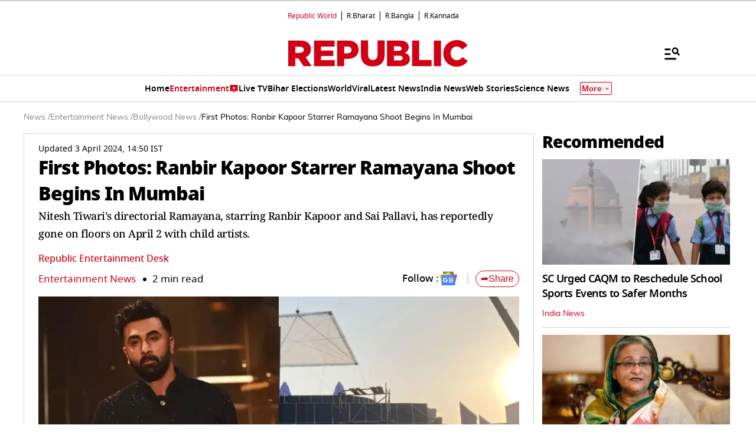

--- FILE ---
content_type: text/html; charset=utf-8
request_url: https://www.google.com/recaptcha/api2/aframe
body_size: 222
content:
<!DOCTYPE HTML><html><head><meta http-equiv="content-type" content="text/html; charset=UTF-8"></head><body><script nonce="rs2kuD2Wutkn5a6qfxlsUQ">/** Anti-fraud and anti-abuse applications only. See google.com/recaptcha */ try{var clients={'sodar':'https://pagead2.googlesyndication.com/pagead/sodar?'};window.addEventListener("message",function(a){try{if(a.source===window.parent){var b=JSON.parse(a.data);var c=clients[b['id']];if(c){var d=document.createElement('img');d.src=c+b['params']+'&rc='+(localStorage.getItem("rc::a")?sessionStorage.getItem("rc::b"):"");window.document.body.appendChild(d);sessionStorage.setItem("rc::e",parseInt(sessionStorage.getItem("rc::e")||0)+1);localStorage.setItem("rc::h",'1763548745811');}}}catch(b){}});window.parent.postMessage("_grecaptcha_ready", "*");}catch(b){}</script></body></html>

--- FILE ---
content_type: text/javascript
request_url: https://www.republicworld.com/_app/immutable/entry/start.RnYWGZXN.js
body_size: -116
content:
import{b as r}from"../chunks/entry.CwOiFXPq.js";export{r as start};


--- FILE ---
content_type: text/javascript
request_url: https://www.republicworld.com/_app/immutable/chunks/SwiperCards.yTRJ3pqe.js
body_size: 11121
content:
function __vite__mapDeps(indexes) {
  if (!__vite__mapDeps.viteFileDeps) {
    __vite__mapDeps.viteFileDeps = ["./ViewMoreBtn.DmriTZvI.js","./scheduler.BIvkAAyq.js","./index.DFItTQae.js","./arrow.iVKOSE9F.js","./utils.DGyoi7GI.js"]
  }
  return indexes.map((i) => __vite__mapDeps.viteFileDeps[i])
}
import{_ as l}from"./10.Cq3_O-xm.js";import{s as e,e as i,i as t,d as o,f as a,h as n,I as d,j as r,p as s,l as u,J as v,r as g,C as c,O as p,t as m,K as y,a as h,u as _,g as f,b as R,m as w,q as E,P as C,H as I,v as D,U as S,V as A,x,o as k,w as b,W as T,D as $,k as P,n as L}from"./scheduler.BIvkAAyq.js";import{h as W,u as B}from"./RepublicAnchorTag.CQmbpfNv.js";import{g as Y}from"./globals.BQbkAV4q.js";import{e as O}from"./each.DfW7Plq1.js";import{g as V}from"./spread.BgszbExe.js";import{S as U,i as N,g as z,t as H,c as G,a as M,b as j,d as F,m as q,e as K}from"./index.DFItTQae.js";import{h as J,T as X,S as Z}from"./index.8Sw4Dr3m.js";import{j as Q}from"./utils.DGyoi7GI.js";import{I as ll,i as el,g as il}from"./Constants.CPp0v_r7.js";import{T as tl,b as ol,P as al,l as nl,a as dl}from"./StoryGrid.Dy4rO5fF.js";import{E as rl}from"./environmentConfig.Ck6yGs8a.js";import"./entry.CwOiFXPq.js";/* empty css                                                  */function sl(l){var e,i,h,_,f,R,w,E,C;let I,D,S,A,x,k,b,T,$,P,L,W,B,Y,O,V,U,N,j,F,q,K,J,X,Z,Q,ll,el,il=(l[2]===tl.SWIPER_CARD.type[34]||l[2]===tl.SWIPER_IN_PICTURE_CARD.type[916]||(null==(e=l[0])?void 0:e.story_type)===l[9].WEB_STORY.value||(null==(i=l[0])?void 0:i.story_type)===l[9].VISUAL_STORY.value||(null==(h=l[0])?void 0:h.story_type)===l[9].GALLERY.value?null==(_=l[0])?void 0:_.long_heading:null==(f=l[0])?void 0:f.mid_heading)+"";function ol(l,e){var i,t;return 272577&e&&(b=null),null==b&&(b=!(!l[18]||l[13](null==(i=l[0])?void 0:i.images,l[6],(null==(t=l[7][l[11]])?void 0:t.key)??l[11]))),b?cl:gl}let al=ol(l,-1),nl=al(l),dl=((null==(R=l[0])?void 0:R.story_type)===l[9].VIDEO.value||(null==(w=l[0])?void 0:w.story_type)===l[9].SHOW.value||(null==(E=l[0])?void 0:E.story_type)===l[9].DEBATE.value)&&pl(l),rl=(null==(C=l[0])?void 0:C.story_type)===l[9].GALLERY.value&&ml(l),sl=l[0].categoryData&&l[2]!==tl.SWIPER_CARD.type[34]&&l[0].categoryData&&l[2]!==tl.SWIPER_CARD.type[916]&&yl(l),ul=l[15]&&hl(l);return{c(){I=a("div"),D=a("div"),S=a("div"),A=a("div"),x=a("a"),k=a("div"),nl.c(),T=n(),dl&&dl.c(),$=n(),rl&&rl.c(),B=n(),Y=a("div"),O=a("a"),V=a("p"),U=d(il),q=n(),sl&&sl.c(),K=n(),ul&&ul.c(),this.h()},l(l){I=r(l,"DIV",{class:!0});var e=s(I);D=r(e,"DIV",{class:!0,style:!0});var i=s(D);S=r(i,"DIV",{class:!0});var t=s(S);A=r(t,"DIV",{class:!0});var a=s(A);x=r(a,"A",{"data-sveltekit-reload":!0,href:!0,target:!0});var n=s(x);k=r(n,"DIV",{class:!0,style:!0});var d=s(k);nl.l(d),T=u(d),dl&&dl.l(d),$=u(d),rl&&rl.l(d),d.forEach(o),n.forEach(o),B=u(a),Y=r(a,"DIV",{class:!0,style:!0});var g=s(Y);O=r(g,"A",{"data-sveltekit-reload":!0,href:!0});var c=s(O);V=r(c,"P",{style:!0,class:!0});var p=s(V);U=v(p,il),p.forEach(o),c.forEach(o),q=u(g),sl&&sl.l(g),K=u(g),ul&&ul.l(g),g.forEach(o),a.forEach(o),t.forEach(o),i.forEach(o),e.forEach(o),this.h()},h(){var e,i,t,o,a,n,d,r,s,u,v,m,y,h,_,f,R,w,E,C,b,T,$;g(k,"class",P="relative w-auto "+((null==(e=l[0])?void 0:e.story_type)===l[9].WEB_STORY.value||(null==(i=l[0])?void 0:i.story_type)===l[9].VISUAL_STORY.value?"webstoriesIco":"")+" svelte-6ie8mr"),c(k,"aspect-ratio",(null==(t=l[6])?void 0:t.width)+"/"+(null==(o=l[6])?void 0:o.height)),g(x,"data-sveltekit-reload",""),g(x,"href",L="/"+(null==(a=l[0])?void 0:a.completeSlug)),g(x,"target",W=l[2]==tl.SWIPER_CARD.type[34]?"_blank":"_self"),g(V,"style",N=`color:${(null==(d=null==(n=l[3])?void 0:n.widget)?void 0:d.primaryColor)??""};${l[14]};${l[2]==tl.SWIPER_CARD.type[34]&&"H"==(null==(r=l[5])?void 0:r.language)?"min-height: 62px;":"min-height: 51px;"};${(null==(s=l[0])?void 0:s.story_type)===l[9].GALLERY.value&&"H"==(null==(u=l[5])?void 0:u.language)?"min-height: 76px;":""}`),g(V,"class",j=p("tracking-normal "+(l[2]===tl.SWIPER_CARD.type[34]||l[2]===tl.SWIPER_IN_PICTURE_CARD.type[916]||(null==(v=l[0])?void 0:v.story_type)===l[9].GALLERY.value?"mx-2 my-3 line-clamp-3 text-ellipsis min-h-[68px]":"font-extrabold line-clamp-2  text-2xl leading-[115%] tracking-[-0.96px]"))+" svelte-6ie8mr"),g(O,"data-sveltekit-reload",""),g(O,"href",F="/"+(null==(m=l[0])?void 0:m.completeSlug)),g(Y,"class",J=(l[2]==tl.SWIPER_CARD.type[169]&&(null==(y=l[0])?void 0:y.story_type)===l[9].GALLERY.value&&"H"==(null==(h=l[5])?void 0:h.language)&&"homepage"==l[1]?"min-h-[175px] flex flex-col justify-between":"min-h-[65px]")+" "+((null==(f=null==(_=l[3])?void 0:_.widget)?void 0:f.cardBgColor)?"desktop:pl-3":"desktop:pl-0")+" "+(l[2]==tl.SWIPER_CARD.type[34]||(null==(R=l[0])?void 0:R.story_type)===l[9].GALLERY.value?"min-h-[76px]":"p-3 pt-0 desktop:pt-0")),g(Y,"style",X="padding:"+(l[2]===tl.SWIPER_CARD.type[169]&&"mobile"===l[4]&&l[19]?"0px":"")),g(A,"class",Z="w-auto relative flex flex-col "+(l[2]==tl.SWIPER_CARD.type[34]||(null==(w=l[0])?void 0:w.story_type)===l[9].GALLERY.value?"gap-0":"gap-[12px]")),g(S,"class",Q=p(l[2]==tl.SWIPER_CARD.type[34]||(null==(E=l[0])?void 0:E.story_type)===l[9].GALLERY.value?l[16]:"")+" svelte-6ie8mr"),g(D,"class","flexCardCol h-auto"),g(D,"style",ll=(null==(b=null==(C=l[3])?void 0:C.widget)?void 0:b.cardBgColor)?`background: ${null==($=null==(T=l[3])?void 0:T.widget)?void 0:$.cardBgColor};`:""),g(I,"class","swiper-slide")},m(l,e){t(l,I,e),m(I,D),m(D,S),m(S,A),m(A,x),m(x,k),nl.m(k,null),m(k,T),dl&&dl.m(k,null),m(k,$),rl&&rl.m(k,null),m(A,B),m(A,Y),m(Y,O),m(O,V),m(V,U),m(Y,q),sl&&sl.m(Y,null),m(Y,K),ul&&ul.m(Y,null),el=!0},p(l,e){var i,t,o,a,n,d,r,s,u,v,m,h,_,f,R,w,E,C,I,b,B,q,vl,gl,cl,_l,fl,Rl,wl,El,Cl,Il;al===(al=ol(l,e))&&nl?nl.p(l,e):(nl.d(1),nl=al(l),nl&&(nl.c(),nl.m(k,T))),(null==(i=l[0])?void 0:i.story_type)===l[9].VIDEO.value||(null==(t=l[0])?void 0:t.story_type)===l[9].SHOW.value||(null==(o=l[0])?void 0:o.story_type)===l[9].DEBATE.value?dl?(dl.p(l,e),513&e&&M(dl,1)):(dl=pl(l),dl.c(),M(dl,1),dl.m(k,$)):dl&&(z(),H(dl,1,1,(()=>{dl=null})),G()),(null==(a=l[0])?void 0:a.story_type)===l[9].GALLERY.value?rl?rl.p(l,e):(rl=ml(l),rl.c(),rl.m(k,null)):rl&&(rl.d(1),rl=null),(!el||513&e&&P!==(P="relative w-auto "+((null==(n=l[0])?void 0:n.story_type)===l[9].WEB_STORY.value||(null==(d=l[0])?void 0:d.story_type)===l[9].VISUAL_STORY.value?"webstoriesIco":"")+" svelte-6ie8mr"))&&g(k,"class",P),(!el||64&e)&&c(k,"aspect-ratio",(null==(r=l[6])?void 0:r.width)+"/"+(null==(s=l[6])?void 0:s.height)),(!el||1&e&&L!==(L="/"+(null==(u=l[0])?void 0:u.completeSlug)))&&g(x,"href",L),(!el||4&e&&W!==(W=l[2]==tl.SWIPER_CARD.type[34]?"_blank":"_self"))&&g(x,"target",W),(!el||517&e)&&il!==(il=(l[2]===tl.SWIPER_CARD.type[34]||l[2]===tl.SWIPER_IN_PICTURE_CARD.type[916]||(null==(v=l[0])?void 0:v.story_type)===l[9].WEB_STORY.value||(null==(m=l[0])?void 0:m.story_type)===l[9].VISUAL_STORY.value||(null==(h=l[0])?void 0:h.story_type)===l[9].GALLERY.value?null==(_=l[0])?void 0:_.long_heading:null==(f=l[0])?void 0:f.mid_heading)+"")&&y(U,il),(!el||16941&e&&N!==(N=`color:${(null==(w=null==(R=l[3])?void 0:R.widget)?void 0:w.primaryColor)??""};${l[14]};${l[2]==tl.SWIPER_CARD.type[34]&&"H"==(null==(E=l[5])?void 0:E.language)?"min-height: 62px;":"min-height: 51px;"};${(null==(C=l[0])?void 0:C.story_type)===l[9].GALLERY.value&&"H"==(null==(I=l[5])?void 0:I.language)?"min-height: 76px;":""}`))&&g(V,"style",N),(!el||517&e&&j!==(j=p("tracking-normal "+(l[2]===tl.SWIPER_CARD.type[34]||l[2]===tl.SWIPER_IN_PICTURE_CARD.type[916]||(null==(b=l[0])?void 0:b.story_type)===l[9].GALLERY.value?"mx-2 my-3 line-clamp-3 text-ellipsis min-h-[68px]":"font-extrabold line-clamp-2  text-2xl leading-[115%] tracking-[-0.96px]"))+" svelte-6ie8mr"))&&g(V,"class",j),(!el||1&e&&F!==(F="/"+(null==(B=l[0])?void 0:B.completeSlug)))&&g(O,"href",F),l[0].categoryData&&l[2]!==tl.SWIPER_CARD.type[34]&&l[0].categoryData&&l[2]!==tl.SWIPER_CARD.type[916]?sl?sl.p(l,e):(sl=yl(l),sl.c(),sl.m(Y,K)):sl&&(sl.d(1),sl=null),l[15]?ul?(ul.p(l,e),32768&e&&M(ul,1)):(ul=hl(l),ul.c(),M(ul,1),ul.m(Y,null)):ul&&(z(),H(ul,1,1,(()=>{ul=null})),G()),(!el||559&e&&J!==(J=(l[2]==tl.SWIPER_CARD.type[169]&&(null==(q=l[0])?void 0:q.story_type)===l[9].GALLERY.value&&"H"==(null==(vl=l[5])?void 0:vl.language)&&"homepage"==l[1]?"min-h-[175px] flex flex-col justify-between":"min-h-[65px]")+" "+((null==(cl=null==(gl=l[3])?void 0:gl.widget)?void 0:cl.cardBgColor)?"desktop:pl-3":"desktop:pl-0")+" "+(l[2]==tl.SWIPER_CARD.type[34]||(null==(_l=l[0])?void 0:_l.story_type)===l[9].GALLERY.value?"min-h-[76px]":"p-3 pt-0 desktop:pt-0")))&&g(Y,"class",J),(!el||524308&e&&X!==(X="padding:"+(l[2]===tl.SWIPER_CARD.type[169]&&"mobile"===l[4]&&l[19]?"0px":"")))&&g(Y,"style",X),(!el||517&e&&Z!==(Z="w-auto relative flex flex-col "+(l[2]==tl.SWIPER_CARD.type[34]||(null==(fl=l[0])?void 0:fl.story_type)===l[9].GALLERY.value?"gap-0":"gap-[12px]")))&&g(A,"class",Z),(!el||66053&e&&Q!==(Q=p(l[2]==tl.SWIPER_CARD.type[34]||(null==(Rl=l[0])?void 0:Rl.story_type)===l[9].GALLERY.value?l[16]:"")+" svelte-6ie8mr"))&&g(S,"class",Q),(!el||8&e&&ll!==(ll=(null==(El=null==(wl=l[3])?void 0:wl.widget)?void 0:El.cardBgColor)?`background: ${null==(Il=null==(Cl=l[3])?void 0:Cl.widget)?void 0:Il.cardBgColor};`:""))&&g(D,"style",ll)},i(l){el||(M(dl),M(ul),el=!0)},o(l){H(dl),H(ul),el=!1},d(l){l&&o(I),nl.d(),dl&&dl.d(),rl&&rl.d(),sl&&sl.d(),ul&&ul.d()}}}function ul(l){var e,i,n,d,u,v,c,p,y,h,_,f,R,w,E,C,I,D,S,A,x,k,b,T,$,P,L,W,B,Y,O,V,U;let N,z,G,J,X;return G=new ol({props:{title:l[0].long_heading,summary:l[0].mid_heading,imageUrl:l[13]((null==(i=null==(e=l[0])?void 0:e.authorDetail)?void 0:i.image)??(null==(n=l[0])?void 0:n.images),l[6],null==(d=l[7]["1_1"])?void 0:d.key,75,null==(u=l[7]["1_1"])?void 0:u.size),envDetails:l[5],lazyLoading:l[18],device:l[4],customImageDimension:l[6],video:null==(v=l[0])?void 0:v.video,storyType:null==(c=l[0])?void 0:c.story_type,stickerData:null==(p=l[0])?void 0:p.stickerData,alt:(null==(_=null==(h=null==(y=l[0].images)?void 0:y.versions)?void 0:h["16_9"])?void 0:_.alt)||"story_img",category:(null==(R=null==(f=l[0])?void 0:f.authorDetail)?void 0:R.name)||"",link:(null==(E=null==(w=l[0])?void 0:w.authorDetail)?void 0:E.slug)??"",template_type:l[2],primaryColor:null==(I=null==(C=l[3])?void 0:C.widget)?void 0:I.primaryColor,secondaryColor:null==(S=null==(D=l[3])?void 0:D.widget)?void 0:S.secondaryColor,fontColor:"#000000",author_anchor_name:(null==(x=null==(A=l[0])?void 0:A.authorDetail)?void 0:x.name)??((null==(b=null==(k=l[0])?void 0:k.authorDetail)?void 0:b.firstName)&&(null==($=null==(T=l[0])?void 0:T.authorDetail)?void 0:$.lastName)?(null==(L=null==(P=l[0])?void 0:P.authorDetail)?void 0:L.firstName)+" "+(null==(B=null==(W=l[0])?void 0:W.authorDetail)?void 0:B.lastName):""),author_anchor_link:(null==(O=null==(Y=l[0])?void 0:Y.authorDetail)?void 0:O.slug)??"",columns:null==(U=null==(V=l[3])?void 0:V.widget)?void 0:U["desktop"===l[4]?"dDataCol":"mDataCol"],grid:l[17]}}),{c(){N=a("div"),z=a("div"),j(G.$$.fragment),this.h()},l(l){N=r(l,"DIV",{class:!0});var e=s(N);z=r(e,"DIV",{class:!0,style:!0});var i=s(z);F(G.$$.fragment,i),i.forEach(o),e.forEach(o),this.h()},h(){var e,i,t,o,a,n,d,r;g(z,"class","w-full flex items-start justify-center h-full"),g(z,"style",J=`background-color: ${(null==(i=null==(e=l[3])?void 0:e.widget)?void 0:i.cardBgColor)??""};padding:${l[2]===l[8].ANCHOR_STORY&&(null==(o=null==(t=l[3])?void 0:t.widget)?void 0:o.cardBgColor)?"32px 16px 40px 16px":""};border-radius: ${(null==(n=null==(a=l[3])?void 0:a.widget)?void 0:n.cardBgColor)?"4px":""};border: ${(null==(r=null==(d=l[3])?void 0:d.widget)?void 0:r.cardBgColor)?"1px solid var(--Strock, rgba(0, 0, 0, 0.16))":""};`),g(N,"class","swiper-slide flex flex-col items-center h-full")},m(l,e){t(l,N,e),m(N,z),q(G,z,null),X=!0},p(l,e){var i,t,o,a,n,d,r,s,u,v,c,p,m,y,h,_,f,R,w,E,C,I,D,S,A,x,k,b,T,$,P,L,W,B,Y,O,V,U,N,H,M;const j={};1&e&&(j.title=l[0].long_heading),1&e&&(j.summary=l[0].mid_heading),8385&e&&(j.imageUrl=l[13]((null==(t=null==(i=l[0])?void 0:i.authorDetail)?void 0:t.image)??(null==(o=l[0])?void 0:o.images),l[6],null==(a=l[7]["1_1"])?void 0:a.key,75,null==(n=l[7]["1_1"])?void 0:n.size)),32&e&&(j.envDetails=l[5]),262144&e&&(j.lazyLoading=l[18]),16&e&&(j.device=l[4]),64&e&&(j.customImageDimension=l[6]),1&e&&(j.video=null==(d=l[0])?void 0:d.video),1&e&&(j.storyType=null==(r=l[0])?void 0:r.story_type),1&e&&(j.stickerData=null==(s=l[0])?void 0:s.stickerData),1&e&&(j.alt=(null==(c=null==(v=null==(u=l[0].images)?void 0:u.versions)?void 0:v["16_9"])?void 0:c.alt)||"story_img"),1&e&&(j.category=(null==(m=null==(p=l[0])?void 0:p.authorDetail)?void 0:m.name)||""),1&e&&(j.link=(null==(h=null==(y=l[0])?void 0:y.authorDetail)?void 0:h.slug)??""),4&e&&(j.template_type=l[2]),8&e&&(j.primaryColor=null==(f=null==(_=l[3])?void 0:_.widget)?void 0:f.primaryColor),8&e&&(j.secondaryColor=null==(w=null==(R=l[3])?void 0:R.widget)?void 0:w.secondaryColor),1&e&&(j.author_anchor_name=(null==(C=null==(E=l[0])?void 0:E.authorDetail)?void 0:C.name)??((null==(D=null==(I=l[0])?void 0:I.authorDetail)?void 0:D.firstName)&&(null==(A=null==(S=l[0])?void 0:S.authorDetail)?void 0:A.lastName)?(null==(k=null==(x=l[0])?void 0:x.authorDetail)?void 0:k.firstName)+" "+(null==(T=null==(b=l[0])?void 0:b.authorDetail)?void 0:T.lastName):"")),1&e&&(j.author_anchor_link=(null==(P=null==($=l[0])?void 0:$.authorDetail)?void 0:P.slug)??""),24&e&&(j.columns=null==(W=null==(L=l[3])?void 0:L.widget)?void 0:W["desktop"===l[4]?"dDataCol":"mDataCol"]),131072&e&&(j.grid=l[17]),G.$set(j),(!X||268&e&&J!==(J=`background-color: ${(null==(Y=null==(B=l[3])?void 0:B.widget)?void 0:Y.cardBgColor)??""};padding:${l[2]===l[8].ANCHOR_STORY&&(null==(V=null==(O=l[3])?void 0:O.widget)?void 0:V.cardBgColor)?"32px 16px 40px 16px":""};border-radius: ${(null==(N=null==(U=l[3])?void 0:U.widget)?void 0:N.cardBgColor)?"4px":""};border: ${(null==(M=null==(H=l[3])?void 0:H.widget)?void 0:M.cardBgColor)?"1px solid var(--Strock, rgba(0, 0, 0, 0.16))":""};`))&&g(z,"style",J)},i(l){X||(M(G.$$.fragment,l),X=!0)},o(l){H(G.$$.fragment,l),X=!1},d(l){l&&o(N),K(G)}}}function vl(l){var e,i,n,d,u,v,c,y,h,_,f,R,w,E,C,I;let D,S,A,x,k,b;return A=new ol({props:{title:l[0].long_heading,summary:l[0].short_description,imageUrl:l[2]===l[8].ANCHOR_STORY||l[2]===l[8].ANCHOR_STORY_FLIP?l[13](null==(e=l[0])?void 0:e.images,l[6],null==(i=l[7]["1_1"])?void 0:i.key):l[13](null==(n=l[0])?void 0:n.images,l[6],null==(d=l[7]["16_9"])?void 0:d.key),lazyLoading:l[18],device:l[4],envDetails:l[5],customImageDimension:l[6],video:null==(u=l[0])?void 0:u.video,storyType:null==(v=l[0])?void 0:v.story_type,stickerData:null==(c=l[0])?void 0:c.stickerData,alt:(null==(_=null==(h=null==(y=l[0].images)?void 0:y.versions)?void 0:h["16_9"])?void 0:_.alt)||"story_img",category:l[0].categoryData||"",link:l[0].completeSlug,template_type:l[2],template:l[10],primaryColor:null==(R=null==(f=l[3])?void 0:f.widget)?void 0:R.primaryColor,secondaryColor:null==(E=null==(w=l[3])?void 0:w.widget)?void 0:E.secondaryColor,columns:null==(I=null==(C=l[3])?void 0:C.widget)?void 0:I["desktop"===l[4]?"dDataCol":"mDataCol"],grid:l[17],fontColor:"#FFF",summaryfontStyle:"font-size: 16px;font-weight: 500;line-height: 21.6px;letter-spacing: -0.02em;text-align: left;"}}),{c(){D=a("div"),S=a("div"),j(A.$$.fragment),this.h()},l(l){D=r(l,"DIV",{class:!0});var e=s(D);S=r(e,"DIV",{class:!0,style:!0});var i=s(S);F(A.$$.fragment,i),i.forEach(o),e.forEach(o),this.h()},h(){var e,i,t,o;g(S,"class",x=p("p-6 "+((null==(i=null==(e=l[3])?void 0:e.widget)?void 0:i.cardBgColor)?"desktop:p-6 h-full":""))+" svelte-6ie8mr"),g(S,"style",k=`background-color:${null==(o=null==(t=l[3])?void 0:t.widget)?void 0:o.cardBgColor};`),g(D,"class",p("swiper-slide swiper-slide-inline-style")+" svelte-6ie8mr")},m(l,e){t(l,D,e),m(D,S),q(A,S,null),b=!0},p(l,e){var i,t,o,a,n,d,r,s,u,v,c,m,y,h,_,f,R,w,E,C;const I={};1&e&&(I.title=l[0].long_heading),1&e&&(I.summary=l[0].short_description),8645&e&&(I.imageUrl=l[2]===l[8].ANCHOR_STORY||l[2]===l[8].ANCHOR_STORY_FLIP?l[13](null==(i=l[0])?void 0:i.images,l[6],null==(t=l[7]["1_1"])?void 0:t.key):l[13](null==(o=l[0])?void 0:o.images,l[6],null==(a=l[7]["16_9"])?void 0:a.key)),262144&e&&(I.lazyLoading=l[18]),16&e&&(I.device=l[4]),32&e&&(I.envDetails=l[5]),64&e&&(I.customImageDimension=l[6]),1&e&&(I.video=null==(n=l[0])?void 0:n.video),1&e&&(I.storyType=null==(d=l[0])?void 0:d.story_type),1&e&&(I.stickerData=null==(r=l[0])?void 0:r.stickerData),1&e&&(I.alt=(null==(v=null==(u=null==(s=l[0].images)?void 0:s.versions)?void 0:u["16_9"])?void 0:v.alt)||"story_img"),1&e&&(I.category=l[0].categoryData||""),1&e&&(I.link=l[0].completeSlug),4&e&&(I.template_type=l[2]),1024&e&&(I.template=l[10]),8&e&&(I.primaryColor=null==(m=null==(c=l[3])?void 0:c.widget)?void 0:m.primaryColor),8&e&&(I.secondaryColor=null==(h=null==(y=l[3])?void 0:y.widget)?void 0:h.secondaryColor),24&e&&(I.columns=null==(f=null==(_=l[3])?void 0:_.widget)?void 0:f["desktop"===l[4]?"dDataCol":"mDataCol"]),131072&e&&(I.grid=l[17]),A.$set(I),(!b||8&e&&x!==(x=p("p-6 "+((null==(w=null==(R=l[3])?void 0:R.widget)?void 0:w.cardBgColor)?"desktop:p-6 h-full":""))+" svelte-6ie8mr"))&&g(S,"class",x),(!b||8&e&&k!==(k=`background-color:${null==(C=null==(E=l[3])?void 0:E.widget)?void 0:C.cardBgColor};`))&&g(S,"style",k)},i(l){b||(M(A.$$.fragment,l),b=!0)},o(l){H(A.$$.fragment,l),b=!1},d(l){l&&o(D),K(A)}}}function gl(l){var e,i,n,d,s,u,v,g,c;let p,m,y,h,_,f,R=[{class:m="w-full lazy-loading-img "+((null==(e=l[0])?void 0:e.story_type)===l[9].WEB_STORY.value||(null==(i=l[0])?void 0:i.story_type)===l[9].VISUAL_STORY.value||(null==(n=l[0])?void 0:n.story_type)===l[9].GALLERY.value?"rounded-t-lg":"")},{src:y=l[13](null==(d=l[0])?void 0:d.images,l[6],(null==(s=l[7][l[11]])?void 0:s.key)??l[11])},{decoding:"async"},{"data-nimg":"fill"},{loading:"lazy"},{style:"opacity: 1;"},l[6],{alt:h=(null==(c=null==(g=null==(v=null==(u=l[0])?void 0:u.images)?void 0:v.versions)?void 0:g[l[11]])?void 0:c.alt)||"video_img"}],S={};for(let t=0;t<R.length;t+=1)S=w(S,R[t]);return{c(){p=a("img"),this.h()},l(l){p=r(l,"IMG",{class:!0,src:!0,decoding:!0,"data-nimg":!0,loading:!0,style:!0,alt:!0}),this.h()},h(){E(p,S),C(p,"svelte-6ie8mr",!0)},m(l,e){t(l,p,e),_||(f=I(p,"error",J),_=!0)},p(l,e){var i,t,o,a,n,d,r,s,u;E(p,S=V(R,[513&e&&m!==(m="w-full lazy-loading-img "+((null==(i=l[0])?void 0:i.story_type)===l[9].WEB_STORY.value||(null==(t=l[0])?void 0:t.story_type)===l[9].VISUAL_STORY.value||(null==(o=l[0])?void 0:o.story_type)===l[9].GALLERY.value?"rounded-t-lg":""))&&{class:m},10433&e&&!D(p.src,y=l[13](null==(a=l[0])?void 0:a.images,l[6],(null==(n=l[7][l[11]])?void 0:n.key)??l[11]))&&{src:y},{decoding:"async"},{"data-nimg":"fill"},{loading:"lazy"},{style:"opacity: 1;"},64&e&&l[6],2049&e&&h!==(h=(null==(u=null==(s=null==(r=null==(d=l[0])?void 0:d.images)?void 0:r.versions)?void 0:s[l[11]])?void 0:u.alt)||"video_img")&&{alt:h}])),C(p,"svelte-6ie8mr",!0)},d(l){l&&o(p),_=!1,f()}}}function cl(l){var e,i,n,d,s,u,v;let g,c,p,m,y,h,_=[{class:c="w-full lazy-loading-img "+((null==(e=l[0])?void 0:e.story_type)===l[9].WEB_STORY.value||(null==(i=l[0])?void 0:i.story_type)===l[9].VISUAL_STORY.value||(null==(n=l[0])?void 0:n.story_type)===l[9].GALLERY.value?"rounded-t-lg":"")},{decoding:"async"},{"data-nimg":"fill"},{loading:"lazy"},l[6],{alt:p=(null==(v=null==(u=null==(s=null==(d=l[0])?void 0:d.images)?void 0:s.versions)?void 0:u[l[11]])?void 0:v.alt)||"video_img"}],f={};for(let t=0;t<_.length;t+=1)f=w(f,_[t]);return{c(){g=a("img"),this.h()},l(l){g=r(l,"IMG",{class:!0,decoding:!0,"data-nimg":!0,loading:!0,alt:!0}),this.h()},h(){E(g,f),C(g,"svelte-6ie8mr",!0)},m(e,i){var o,a;t(e,g,i),y||(h=[S(m=nl.call(null,g,l[13](null==(o=l[0])?void 0:o.images,l[6],(null==(a=l[7][l[11]])?void 0:a.key)??l[11]))),I(g,"error",J)],y=!0)},p(l,e){var i,t,o,a,n,d,r,s,u;E(g,f=V(_,[513&e&&c!==(c="w-full lazy-loading-img "+((null==(i=l[0])?void 0:i.story_type)===l[9].WEB_STORY.value||(null==(t=l[0])?void 0:t.story_type)===l[9].VISUAL_STORY.value||(null==(o=l[0])?void 0:o.story_type)===l[9].GALLERY.value?"rounded-t-lg":""))&&{class:c},{decoding:"async"},{"data-nimg":"fill"},{loading:"lazy"},64&e&&l[6],2049&e&&p!==(p=(null==(r=null==(d=null==(n=null==(a=l[0])?void 0:a.images)?void 0:n.versions)?void 0:d[l[11]])?void 0:r.alt)||"video_img")&&{alt:p}])),m&&A(m.update)&&10433&e&&m.update.call(null,l[13](null==(s=l[0])?void 0:s.images,l[6],(null==(u=l[7][l[11]])?void 0:u.key)??l[11])),C(g,"svelte-6ie8mr",!0)},d(l){l&&o(g),y=!1,x(h)}}}function pl(l){var e,i;let t,o;return t=new al({props:{duration:null==(i=null==(e=l[0])?void 0:e.video)?void 0:i.duration,size:l[12]}}),{c(){j(t.$$.fragment)},l(l){F(t.$$.fragment,l)},m(l,e){q(t,l,e),o=!0},p(l,e){var i,o;const a={};1&e&&(a.duration=null==(o=null==(i=l[0])?void 0:i.video)?void 0:o.duration),4096&e&&(a.size=l[12]),t.$set(a)},i(l){o||(M(t.$$.fragment,l),o=!0)},o(l){H(t.$$.fragment,l),o=!1},d(l){K(t,l)}}}function ml(l){var e;let i,n,u,c=(null==(e=l[0])?void 0:e.gallery_image_count)+"";return{c(){i=a("div"),n=a("span"),u=d(c),this.h()},l(l){i=r(l,"DIV",{class:!0});var e=s(i);n=r(e,"SPAN",{class:!0});var t=s(n);u=v(t,c),t.forEach(o),e.forEach(o),this.h()},h(){g(n,"class","svelte-6ie8mr"),g(i,"class","cameraIcon svelte-6ie8mr")},m(l,e){t(l,i,e),m(i,n),m(n,u)},p(l,e){var i;1&e&&c!==(c=(null==(i=l[0])?void 0:i.gallery_image_count)+"")&&y(u,c)},d(l){l&&o(i)}}}function yl(l){let e,i,n,u,p,h,_=(l[0].categoryData.frontend_name||l[0].categoryData.name)+"";return{c(){e=a("div"),i=a("span"),n=a("a"),u=d(_),this.h()},l(l){e=r(l,"DIV",{class:!0});var t=s(e);i=r(t,"SPAN",{class:!0});var a=s(i);n=r(a,"A",{"data-sveltekit-reload":!0,href:!0,style:!0,class:!0});var d=s(n);u=v(d,_),d.forEach(o),a.forEach(o),t.forEach(o),this.h()},h(){var t,o,a,d;g(n,"data-sveltekit-reload",""),g(n,"href",p="/"+(null==(t=l[0].categoryData)?void 0:t.completeSlug)),c(n,"color",(null==(a=null==(o=l[3])?void 0:o.widget)?void 0:a.secondaryColor)??""),c(n,"font-family",l[5].secondaryFont??""),g(n,"class","text-sm"),g(i,"class","cardLabel svelte-6ie8mr"),g(e,"class",h="flex items-center "+(l[19]?"":"pt-2")+" "+((null==(d=l[0])?void 0:d.story_type)===l[9].GALLERY.value?"pl-2 pb-2":""))},m(l,o){t(l,e,o),m(e,i),m(i,n),m(n,u)},p(l,i){var t,o,a,d;1&i&&_!==(_=(l[0].categoryData.frontend_name||l[0].categoryData.name)+"")&&y(u,_),1&i&&p!==(p="/"+(null==(t=l[0].categoryData)?void 0:t.completeSlug))&&g(n,"href",p),8&i&&c(n,"color",(null==(a=null==(o=l[3])?void 0:o.widget)?void 0:a.secondaryColor)??""),32&i&&c(n,"font-family",l[5].secondaryFont??""),524801&i&&h!==(h="flex items-center "+(l[19]?"":"pt-2")+" "+((null==(d=l[0])?void 0:d.story_type)===l[9].GALLERY.value?"pl-2 pb-2":""))&&g(e,"class",h)},d(l){l&&o(e)}}}function hl(l){let e,i,n;const d=l[21].default,u=h(d,l,l[20],null);return{c(){e=a("a"),u&&u.c(),this.h()},l(l){e=r(l,"A",{"data-sveltekit-reload":!0,href:!0,class:!0});var i=s(e);u&&u.l(i),i.forEach(o),this.h()},h(){g(e,"data-sveltekit-reload",""),g(e,"href",i="/"+l[3].widget.moreUrl),g(e,"class","paragraphSlot")},m(l,i){t(l,e,i),u&&u.m(e,null),n=!0},p(l,t){u&&u.p&&(!n||1048576&t)&&_(u,d,l,l[20],n?R(d,l[20],t,null):f(l[20]),null),(!n||8&t&&i!==(i="/"+l[3].widget.moreUrl))&&g(e,"href",i)},i(l){n||(M(u,l),n=!0)},o(l){H(u,l),n=!1},d(l){l&&o(e),u&&u.d(l)}}}function _l(l){let e,a,n,d;const r=[vl,ul,sl],s=[];function u(l,e){return l[2]===l[8].FLIP||l[2]===l[8].DEFAULT?0:l[2]===l[8].ANCHOR_STORY||l[2]===l[8].ANCHOR_STORY_FLIP?1:2}return e=u(l),a=s[e]=r[e](l),{c(){a.c(),n=i()},l(l){a.l(l),n=i()},m(l,i){s[e].m(l,i),t(l,n,i),d=!0},p(l,[i]){let t=e;e=u(l),e===t?s[e].p(l,i):(z(),H(s[t],1,1,(()=>{s[t]=null})),G(),a=s[e],a?a.p(l,i):(a=s[e]=r[e](l),a.c()),M(a,1),a.m(n.parentNode,n))},i(l){d||(M(a),d=!0)},o(l){H(a),d=!1},d(l){l&&o(n),s[e].d(l)}}}function fl(l,e,i){let{$$slots:t={},$$scope:o}=e,{item:a}=e,{pageType:n}=e,{template_type:d}=e,{widgetWithStory:r}=e,{device:s}=e,{envDetails:u}=e,{imageDimension:v}=e,{IMAGE_ASPECT_RATIO:g}=e,{TEMPLATE_TYPE:c}=e,{STORY_TYPE:p}=e,{template:m}=e,{aspectRatio:y}=e,{playIconSize:h}=e,{generateAspectRatioImageURL:_}=e,{actualStyle:f}=e,{url:R}=e,{classProperties:w}=e,{grid:E}=e,{lazyLoading:C}=e,{categorySectionAllow:I=!0}=e;return l.$$set=l=>{"item"in l&&i(0,a=l.item),"pageType"in l&&i(1,n=l.pageType),"template_type"in l&&i(2,d=l.template_type),"widgetWithStory"in l&&i(3,r=l.widgetWithStory),"device"in l&&i(4,s=l.device),"envDetails"in l&&i(5,u=l.envDetails),"imageDimension"in l&&i(6,v=l.imageDimension),"IMAGE_ASPECT_RATIO"in l&&i(7,g=l.IMAGE_ASPECT_RATIO),"TEMPLATE_TYPE"in l&&i(8,c=l.TEMPLATE_TYPE),"STORY_TYPE"in l&&i(9,p=l.STORY_TYPE),"template"in l&&i(10,m=l.template),"aspectRatio"in l&&i(11,y=l.aspectRatio),"playIconSize"in l&&i(12,h=l.playIconSize),"generateAspectRatioImageURL"in l&&i(13,_=l.generateAspectRatioImageURL),"actualStyle"in l&&i(14,f=l.actualStyle),"url"in l&&i(15,R=l.url),"classProperties"in l&&i(16,w=l.classProperties),"grid"in l&&i(17,E=l.grid),"lazyLoading"in l&&i(18,C=l.lazyLoading),"categorySectionAllow"in l&&i(19,I=l.categorySectionAllow),"$$scope"in l&&i(20,o=l.$$scope)},[a,n,d,r,s,u,v,g,c,p,m,y,h,_,f,R,w,E,C,I,o,t]}class Rl extends U{constructor(l){super(),N(this,l,fl,_l,e,{item:0,pageType:1,template_type:2,widgetWithStory:3,device:4,envDetails:5,imageDimension:6,IMAGE_ASPECT_RATIO:7,TEMPLATE_TYPE:8,STORY_TYPE:9,template:10,aspectRatio:11,playIconSize:12,generateAspectRatioImageURL:13,actualStyle:14,url:15,classProperties:16,grid:17,lazyLoading:18,categorySectionAllow:19})}}const{document:wl}=Y;function El(l,e,i){const t=l.slice();return t[37]=e[i],t}function Cl(l,e,i){const t=l.slice();return t[37]=e[i],t}function Il(l){var e,i;let n,u,c,h,_=(null==(i=null==(e=l[0])?void 0:e.widget)?void 0:i.title)+"";return{c(){n=a("h2"),u=d(_),this.h()},l(l){n=r(l,"H2",{class:!0,style:!0});var e=s(n);u=v(e,_),e.forEach(o),this.h()},h(){var e,i,t,o,a,d,r,s;g(n,"class",c=p(`text-[22px] tracking-[-1.12px] font-black text-black  ${"1"==l[8]?"desktop:text-[24px]":"desktop:text-[28px]"} ${(null==(i=null==(e=l[0])?void 0:e.widget)?void 0:i.headerBgColor)?"p-2":""}${l[10]} ${(null==(o=null==(t=l[0])?void 0:t.widget)?void 0:o.isBigBreaking)?"desktop:text-xl desktop:font-bold desktop:tracking-[-0.8px] pb-0":"mb-4"}`)+" svelte-8g29rr"),g(n,"style",h=`background-color:${(null==(d=null==(a=l[0])?void 0:a.widget)?void 0:d.headerBgColor)??""};color:${(null==(s=null==(r=l[0])?void 0:r.widget)?void 0:s.headerColor)??""}`)},m(l,e){t(l,n,e),m(n,u)},p(l,e){var i,t,o,a,d,r,s,v,m,f;1&e[0]&&_!==(_=(null==(t=null==(i=l[0])?void 0:i.widget)?void 0:t.title)+"")&&y(u,_),1281&e[0]&&c!==(c=p(`text-[22px] tracking-[-1.12px] font-black text-black  ${"1"==l[8]?"desktop:text-[24px]":"desktop:text-[28px]"} ${(null==(a=null==(o=l[0])?void 0:o.widget)?void 0:a.headerBgColor)?"p-2":""}${l[10]} ${(null==(r=null==(d=l[0])?void 0:d.widget)?void 0:r.isBigBreaking)?"desktop:text-xl desktop:font-bold desktop:tracking-[-0.8px] pb-0":"mb-4"}`)+" svelte-8g29rr")&&g(n,"class",c),1&e[0]&&h!==(h=`background-color:${(null==(v=null==(s=l[0])?void 0:s.widget)?void 0:v.headerBgColor)??""};color:${(null==(f=null==(m=l[0])?void 0:m.widget)?void 0:f.headerColor)??""}`)&&g(n,"style",h)},d(l){l&&o(n)}}}function Dl(l){var e,d;let v,c,p,y,h,_,f,R,w,E,C=l[17]&&l[17].length>0&&function(l){let e,a,n=O(l[17]),d=[];for(let i=0;i<n.length;i+=1)d[i]=Sl(Cl(l,n,i));const r=l=>H(d[l],1,1,(()=>{d[l]=null}));return{c(){for(let l=0;l<d.length;l+=1)d[l].c();e=i()},l(l){for(let e=0;e<d.length;e+=1)d[e].l(l);e=i()},m(l,i){for(let e=0;e<d.length;e+=1)d[e]&&d[e].m(l,i);t(l,e,i),a=!0},p(l,i){if(3928287&i[0]){let t;for(n=O(l[17]),t=0;t<n.length;t+=1){const o=Cl(l,n,t);d[t]?(d[t].p(o,i),M(d[t],1)):(d[t]=Sl(o),d[t].c(),M(d[t],1),d[t].m(e.parentNode,e))}for(z(),t=n.length;t<d.length;t+=1)r(t);G()}},i(l){if(!a){for(let l=0;l<n.length;l+=1)M(d[l]);a=!0}},o(l){d=d.filter(Boolean);for(let e=0;e<d.length;e+=1)H(d[e]);a=!1},d(l){l&&o(e),$(d,l)}}}(l),I=!(1==l[12]&&l[13]===tl.SWIPER_CARD.type[169])&&Al(l),D=(null==(d=null==(e=l[0])?void 0:e.widget)?void 0:d.moreUrl)&&xl(l),S=1==l[12]&&l[13]===tl.SWIPER_CARD.type[169]&&$l(l);return{c(){v=a("div"),c=a("div"),p=a("div"),C&&C.c(),h=n(),I&&I.c(),_=n(),D&&D.c(),w=n(),S&&S.c(),this.h()},l(l){v=r(l,"DIV",{class:!0});var e=s(v);c=r(e,"DIV",{class:!0,style:!0,id:!0});var i=s(c);p=r(i,"DIV",{class:!0,style:!0});var t=s(p);C&&C.l(t),t.forEach(o),h=u(i),I&&I.l(i),_=u(i),D&&D.l(i),i.forEach(o),w=u(e),S&&S.l(e),e.forEach(o),this.h()},h(){var e,i,t,o,a,n,d,r,s,u,m,h,_,w,E,C,I,D,S,A,x,k,b,T,$,P,L,W;g(p,"class","swiper-wrapper"),g(p,"style",y="padding:"+((null==(i=null==(e=l[0])?void 0:e.widget)?void 0:i.isBigBreaking)?"12px 8px":"")),g(c,"class","carousel-container svelte-8g29rr"),g(c,"style",f=`background-color:${(null==(o=null==(t=l[0])?void 0:t.widget)?void 0:o.bgColor)?l[0].widget.bgColor:"mobile"===l[7]&&l[12]&&(null==(n=null==(a=l[0])?void 0:a.widget)?void 0:n.cardBgColor)&&(null==(r=null==(d=l[0])?void 0:d.widget)?void 0:r.templateType)===tl.SWIPER_CARD.type.DEFAULT?l[0].widget.cardBgColor:"none"};color:${(null==(u=null==(s=l[0])?void 0:s.widget)?void 0:u.primaryColor)?null==(h=null==(m=l[0])?void 0:m.widget)?void 0:h.primaryColor:"#000000"};padding:${(null==(w=null==(_=l[0])?void 0:_.widget)?void 0:w.bgColor)&&1!=l[0].widget.dGrid&&1!=l[8]&&3!=l[5]&&!(null==(C=null==(E=l[0])?void 0:E.widget)?void 0:C.isBigBreaking)?"24px":""};border: ${"mobile"===l[7]&&l[12]?(null==(D=null==(I=l[0])?void 0:I.widget)?void 0:D.templateType)===tl.SWIPER_CARD.type.DEFAULT?`24px solid ${null==(A=null==(S=l[0])?void 0:S.widget)?void 0:A.cardBgColor} `:l[13]===tl.SWIPER_CARD.type[169]?`24px solid ${null==(k=null==(x=l[0])?void 0:x.widget)?void 0:k.bgColor}`:"":""};margin: ${"mobile"!==l[7]||!l[12]||(null==(T=null==(b=l[0])?void 0:b.widget)?void 0:T.templateType)!==tl.SWIPER_CARD.type.DEFAULT&&l[13]!==tl.SWIPER_CARD.type[169]?"":"-17px"};${(null==(P=null==($=l[0])?void 0:$.widget)?void 0:P.isBigBreaking)?"padding-right:13px":""}`),g(c,"id",R=null==(W=null==(L=l[0])?void 0:L.widget)?void 0:W._id),g(v,"class","smThumbContainer")},m(l,e){t(l,v,e),m(v,c),m(c,p),C&&C.m(p,null),m(c,h),I&&I.m(c,null),m(c,_),D&&D.m(c,null),m(v,w),S&&S.m(v,null),E=!0},p(l,e){var i,t,o,a,n,d,r,s,u,m,h,w,A,x,k,b,T,$,P,L,W,B,Y,O,V,U,N,j,F,q;l[17]&&l[17].length>0&&C.p(l,e),(!E||1&e[0]&&y!==(y="padding:"+((null==(t=null==(i=l[0])?void 0:i.widget)?void 0:t.isBigBreaking)?"12px 8px":"")))&&g(p,"style",y),1!=l[12]||l[13]!==tl.SWIPER_CARD.type[169]?I?I.p(l,e):(I=Al(l),I.c(),I.m(c,_)):I&&(I.d(1),I=null),(null==(a=null==(o=l[0])?void 0:o.widget)?void 0:a.moreUrl)?D?(D.p(l,e),1&e[0]&&M(D,1)):(D=xl(l),D.c(),M(D,1),D.m(c,null)):D&&(z(),H(D,1,1,(()=>{D=null})),G()),(!E||12705&e[0]&&f!==(f=`background-color:${(null==(d=null==(n=l[0])?void 0:n.widget)?void 0:d.bgColor)?l[0].widget.bgColor:"mobile"===l[7]&&l[12]&&(null==(s=null==(r=l[0])?void 0:r.widget)?void 0:s.cardBgColor)&&(null==(m=null==(u=l[0])?void 0:u.widget)?void 0:m.templateType)===tl.SWIPER_CARD.type.DEFAULT?l[0].widget.cardBgColor:"none"};color:${(null==(w=null==(h=l[0])?void 0:h.widget)?void 0:w.primaryColor)?null==(x=null==(A=l[0])?void 0:A.widget)?void 0:x.primaryColor:"#000000"};padding:${(null==(b=null==(k=l[0])?void 0:k.widget)?void 0:b.bgColor)&&1!=l[0].widget.dGrid&&1!=l[8]&&3!=l[5]&&!(null==($=null==(T=l[0])?void 0:T.widget)?void 0:$.isBigBreaking)?"24px":""};border: ${"mobile"===l[7]&&l[12]?(null==(L=null==(P=l[0])?void 0:P.widget)?void 0:L.templateType)===tl.SWIPER_CARD.type.DEFAULT?`24px solid ${null==(B=null==(W=l[0])?void 0:W.widget)?void 0:B.cardBgColor} `:l[13]===tl.SWIPER_CARD.type[169]?`24px solid ${null==(O=null==(Y=l[0])?void 0:Y.widget)?void 0:O.bgColor}`:"":""};margin: ${"mobile"!==l[7]||!l[12]||(null==(U=null==(V=l[0])?void 0:V.widget)?void 0:U.templateType)!==tl.SWIPER_CARD.type.DEFAULT&&l[13]!==tl.SWIPER_CARD.type[169]?"":"-17px"};${(null==(j=null==(N=l[0])?void 0:N.widget)?void 0:j.isBigBreaking)?"padding-right:13px":""}`))&&g(c,"style",f),(!E||1&e[0]&&R!==(R=null==(q=null==(F=l[0])?void 0:F.widget)?void 0:q._id))&&g(c,"id",R),1==l[12]&&l[13]===tl.SWIPER_CARD.type[169]?S?S.p(l,e):(S=$l(l),S.c(),S.m(v,null)):S&&(S.d(1),S=null)},i(l){E||(M(C),M(D),E=!0)},o(l){H(C),H(D),E=!1},d(l){l&&o(v),C&&C.d(),I&&I.d(),D&&D.d(),S&&S.d()}}}function Sl(l){let e,i;return e=new Rl({props:{item:l[37],template_type:l[13],widgetWithStory:l[0],device:l[7],envDetails:l[1],imageDimension:l[15],IMAGE_ASPECT_RATIO:ll,TEMPLATE_TYPE:X,STORY_TYPE:Z,TEMPLATE_PROPERTIES:tl,template:l[6],aspectRatio:l[14],playIconSize:l[16],generateAspectRatioImageURL:il,actualStyle:l[19],url:l[4],lazyLoading:l[3],width:l[20],height:l[21],classProperties:Hl,categorySectionAllow:l[12],pageType:l[2]}}),{c(){j(e.$$.fragment)},l(l){F(e.$$.fragment,l)},m(l,t){q(e,l,t),i=!0},p(l,i){const t={};8192&i[0]&&(t.template_type=l[13]),1&i[0]&&(t.widgetWithStory=l[0]),128&i[0]&&(t.device=l[7]),2&i[0]&&(t.envDetails=l[1]),32768&i[0]&&(t.imageDimension=l[15]),64&i[0]&&(t.template=l[6]),16384&i[0]&&(t.aspectRatio=l[14]),65536&i[0]&&(t.playIconSize=l[16]),16&i[0]&&(t.url=l[4]),8&i[0]&&(t.lazyLoading=l[3]),4096&i[0]&&(t.categorySectionAllow=l[12]),4&i[0]&&(t.pageType=l[2]),e.$set(t)},i(l){i||(M(e.$$.fragment,l),i=!0)},o(l){H(e.$$.fragment,l),i=!1},d(l){K(e,l)}}}function Al(l){let e,i,n,d,u='<div class="swiper-button-prev"></div> <div class="swiper-pagination"></div> <div class="swiper-button-next"></div>';return{c(){e=a("div"),i=a("div"),i.innerHTML=u,this.h()},l(l){e=r(l,"DIV",{class:!0,style:!0});var t=s(e);i=r(t,"DIV",{class:!0,"data-svelte-h":!0}),"svelte-92i1o3"!==P(i)&&(i.innerHTML=u),t.forEach(o),this.h()},h(){var t,o;g(i,"class","pageWrapper flex gap-2 items-center justify-center svelte-8g29rr"),g(e,"class",n=p(`customNav  ${(null==(o=null==(t=l[0])?void 0:t.widget)?void 0:o.isBigBreaking)?"pb-3":""} ${l[11]}`)+" svelte-8g29rr"),g(e,"style",d="margin-top:"+(1==l[12]?"desktop"===l[7]?"22px":"mobile"===l[7]?"50px":"":""))},m(l,o){t(l,e,o),m(e,i)},p(l,i){var t,o;2049&i[0]&&n!==(n=p(`customNav  ${(null==(o=null==(t=l[0])?void 0:t.widget)?void 0:o.isBigBreaking)?"pb-3":""} ${l[11]}`)+" svelte-8g29rr")&&g(e,"class",n),4224&i[0]&&d!==(d="margin-top:"+(1==l[12]?"desktop"===l[7]?"22px":"mobile"===l[7]?"50px":"":""))&&g(e,"style",d)},d(l){l&&o(e)}}}function xl(e){let a,n,d={ctx:e,current:null,token:null,hasCatch:!1,pending:Tl,then:bl,catch:kl,value:36,blocks:[,,,]};return W(l((()=>import("./ViewMoreBtn.DmriTZvI.js")),__vite__mapDeps([0,1,2,3,4]),import.meta.url),d),{c(){a=i(),d.block.c()},l(l){a=i(),d.block.l(l)},m(l,e){t(l,a,e),d.block.m(l,d.anchor=e),d.mount=()=>a.parentNode,d.anchor=a,n=!0},p(l,i){B(d,e=l,i)},i(l){n||(M(d.block),n=!0)},o(l){for(let e=0;e<3;e+=1){const l=d.blocks[e];H(l)}n=!1},d(l){l&&o(a),d.block.d(l),d.token=null,d=null}}}function kl(l){return{c:L,l:L,m:L,p:L,i:L,o:L,d:L}}function bl(l){var e,i,t,o;let a,n;return a=new l[36]({props:{language:l[9],moreUrl:null==(i=null==(e=l[0])?void 0:e.widget)?void 0:i.moreUrl,className:(null==(o=null==(t=l[0])?void 0:t.widget)?void 0:o.isBigBreaking)?"mb-4 pt-0":""}}),{c(){j(a.$$.fragment)},l(l){F(a.$$.fragment,l)},m(l,e){q(a,l,e),n=!0},p(l,e){var i,t,o,n;const d={};512&e[0]&&(d.language=l[9]),1&e[0]&&(d.moreUrl=null==(t=null==(i=l[0])?void 0:i.widget)?void 0:t.moreUrl),1&e[0]&&(d.className=(null==(n=null==(o=l[0])?void 0:o.widget)?void 0:n.isBigBreaking)?"mb-4 pt-0":""),a.$set(d)},i(l){n||(M(a.$$.fragment,l),n=!0)},o(l){H(a.$$.fragment,l),n=!1},d(l){K(a,l)}}}function Tl(l){return{c:L,l:L,m:L,p:L,i:L,o:L,d:L}}function $l(l){let e,i,n,d,u='<div class="swiper-button-prev"></div> <div class="swiper-pagination"></div> <div class="swiper-button-next"></div>';return{c(){e=a("div"),i=a("div"),i.innerHTML=u,this.h()},l(l){e=r(l,"DIV",{class:!0,style:!0});var t=s(e);i=r(t,"DIV",{class:!0,"data-svelte-h":!0}),"svelte-k4ddyr"!==P(i)&&(i.innerHTML=u),t.forEach(o),this.h()},h(){var t,o;g(i,"class","pageWrapper flex gap-2 items-center justify-center svelte-8g29rr"),g(e,"class",n=p(`customNav ${(null==(o=null==(t=l[0])?void 0:t.widget)?void 0:o.isBigBreaking)?"pb-3":""} ${l[11]}`)+" svelte-8g29rr"),g(e,"style",d=`margin-top:${l[12]?"desktop"===l[7]?"22px":"mobile"===l[7]?"50px":"":""};`)},m(l,o){t(l,e,o),m(e,i)},p(l,i){var t,o;2049&i[0]&&n!==(n=p(`customNav ${(null==(o=null==(t=l[0])?void 0:t.widget)?void 0:o.isBigBreaking)?"pb-3":""} ${l[11]}`)+" svelte-8g29rr")&&g(e,"class",n),4224&i[0]&&d!==(d=`margin-top:${l[12]?"desktop"===l[7]?"22px":"mobile"===l[7]?"50px":"":""};`)&&g(e,"style",d)},d(l){l&&o(e)}}}function Pl(l){var e,i,d;let v,c,p,y,h,_,f,R,w='<div class="swiper-button-prev"></div> <div class="swiper-pagination"></div> <div class="swiper-button-next"></div>',E=O(l[17]),C=[];for(let t=0;t<E.length;t+=1)C[t]=Yl(El(l,E,t));let I=(null==(d=null==(i=null==(e=l[0])?void 0:e.widget)?void 0:i.moreUrl)?void 0:d.length)&&Ol(l);return{c(){v=a("div"),c=a("div");for(let l=0;l<C.length;l+=1)C[l].c();p=n(),y=a("div"),h=a("div"),h.innerHTML=w,_=n(),I&&I.c(),this.h()},l(l){v=r(l,"DIV",{class:!0,id:!0});var e=s(v);c=r(e,"DIV",{class:!0});var i=s(c);for(let o=0;o<C.length;o+=1)C[o].l(i);i.forEach(o),p=u(e),y=r(e,"DIV",{class:!0});var t=s(y);h=r(t,"DIV",{class:!0,"data-svelte-h":!0}),"svelte-1id98mr"!==P(h)&&(h.innerHTML=w),_=u(t),I&&I.l(t),t.forEach(o),e.forEach(o),this.h()},h(){var e,i;g(c,"class","swiper-wrapper"),g(h,"class","pageWrapper flex gap-2 items-center justify-center svelte-8g29rr"),g(y,"class","customNav svelte-8g29rr"),g(v,"class","inpicture-carousel-container smThumbContainer svelte-8g29rr"),g(v,"id",f=null==(i=null==(e=l[0])?void 0:e.widget)?void 0:i._id)},m(l,e){t(l,v,e),m(v,c);for(let i=0;i<C.length;i+=1)C[i]&&C[i].m(c,null);m(v,p),m(v,y),m(y,h),m(y,_),I&&I.m(y,null),R=!0},p(l,e){var i,t,o,a,n;if(712843&e[0]){let i;for(E=O(l[17]),i=0;i<E.length;i+=1){const t=El(l,E,i);C[i]?C[i].p(t,e):(C[i]=Yl(t),C[i].c(),C[i].m(c,null))}for(;i<C.length;i+=1)C[i].d(1);C.length=E.length}(null==(o=null==(t=null==(i=l[0])?void 0:i.widget)?void 0:t.moreUrl)?void 0:o.length)?I?(I.p(l,e),1&e[0]&&M(I,1)):(I=Ol(l),I.c(),M(I,1),I.m(y,null)):I&&(z(),H(I,1,1,(()=>{I=null})),G()),(!R||1&e[0]&&f!==(f=null==(n=null==(a=l[0])?void 0:a.widget)?void 0:n._id))&&g(v,"id",f)},i(l){R||(M(I),R=!0)},o(l){H(I),R=!1},d(l){l&&o(v),$(C,l),I&&I.d()}}}function Ll(l){var e,i,n,d,s,u,v,g,c,p;let m,y,h,_,f,R=[{class:"videoThumbImg lazy-loading-img"},{src:y=il(null==(e=l[37])?void 0:e.images,l[15],(null==(i=ll[l[14]])?void 0:i.key)??l[14],75,null==(u=null==(s=null==(d=null==(n=l[37])?void 0:n.images)?void 0:d.versions)?void 0:s["16_9"])?void 0:u.size)},{decoding:"async"},{"data-nimg":"fill"},{loading:"lazy"},{style:"width:100%; opacity:1"},l[15],{alt:h=(null==(p=null==(c=null==(g=null==(v=l[37])?void 0:v.images)?void 0:g.versions)?void 0:c[l[14]])?void 0:p.alt)||"video_img"}],S={};for(let t=0;t<R.length;t+=1)S=w(S,R[t]);return{c(){m=a("img"),this.h()},l(l){m=r(l,"IMG",{class:!0,src:!0,decoding:!0,"data-nimg":!0,loading:!0,style:!0,alt:!0}),this.h()},h(){E(m,S),C(m,"svelte-8g29rr",!0)},m(l,e){t(l,m,e),_||(f=I(m,"error",J),_=!0)},p(l,e){var i,t,o,a,n,d,r,s,u,v;E(m,S=V(R,[{class:"videoThumbImg lazy-loading-img"},49152&e[0]&&!D(m.src,y=il(null==(i=l[37])?void 0:i.images,l[15],(null==(t=ll[l[14]])?void 0:t.key)??l[14],75,null==(d=null==(n=null==(a=null==(o=l[37])?void 0:o.images)?void 0:a.versions)?void 0:n["16_9"])?void 0:d.size))&&{src:y},{decoding:"async"},{"data-nimg":"fill"},{loading:"lazy"},{style:"width:100%; opacity:1"},32768&e[0]&&l[15],16384&e[0]&&h!==(h=(null==(v=null==(u=null==(s=null==(r=l[37])?void 0:r.images)?void 0:s.versions)?void 0:u[l[14]])?void 0:v.alt)||"video_img")&&{alt:h}])),C(m,"svelte-8g29rr",!0)},d(l){l&&o(m),_=!1,f()}}}function Wl(l){var e,i,n,d;let s,u,v,g,c,p=[{class:"videoThumbImg lazy-loading-img"},{decoding:"async"},{"data-nimg":"fill"},{loading:"lazy"},{style:"width:100%;"},l[15],{alt:u=(null==(d=null==(n=null==(i=null==(e=l[37])?void 0:e.images)?void 0:i.versions)?void 0:n[l[14]])?void 0:d.alt)||"video_img"}],m={};for(let t=0;t<p.length;t+=1)m=w(m,p[t]);return{c(){s=a("img"),this.h()},l(l){s=r(l,"IMG",{class:!0,decoding:!0,"data-nimg":!0,loading:!0,style:!0,alt:!0}),this.h()},h(){E(s,m),C(s,"svelte-8g29rr",!0)},m(e,i){var o,a;t(e,s,i),g||(c=[S(v=nl.call(null,s,il(null==(o=l[37])?void 0:o.images,l[15],(null==(a=ll[l[14]])?void 0:a.key)??l[14]))),I(s,"error",J)],g=!0)},p(e,i){var t,o,a,n,d,r;l=e,E(s,m=V(p,[{class:"videoThumbImg lazy-loading-img"},{decoding:"async"},{"data-nimg":"fill"},{loading:"lazy"},{style:"width:100%;"},32768&i[0]&&l[15],16384&i[0]&&u!==(u=(null==(n=null==(a=null==(o=null==(t=l[37])?void 0:t.images)?void 0:o.versions)?void 0:a[l[14]])?void 0:n.alt)||"video_img")&&{alt:u}])),v&&A(v.update)&&49152&i[0]&&v.update.call(null,il(null==(d=l[37])?void 0:d.images,l[15],(null==(r=ll[l[14]])?void 0:r.key)??l[14])),C(s,"svelte-8g29rr",!0)},d(l){l&&o(s),g=!1,x(c)}}}function Bl(l){let e;return{c(){e=a("span"),this.h()},l(l){e=r(l,"SPAN",{class:!0}),s(e).forEach(o),this.h()},h(){g(e,"class","playIcon playTopLeftsm svelte-8g29rr")},m(l,i){t(l,e,i)},d(l){l&&o(e)}}}function Yl(l){var e,i,h,_,f,R;let w,E,C,I,D,S,A,x,k,b,T,$,P,L,W,B,Y=(l[13]===tl.SWIPER_IN_PICTURE_CARD.type[916]||(null==(e=l[37])?void 0:e.story_type)===Z.WEB_STORY.value||(null==(i=l[37])?void 0:i.story_type)===Z.VISUAL_STORY.value?null==(h=l[37])?void 0:h.long_heading:l[37].small_heading)+"";function O(l,e){var i,t;return 49160&e[0]&&(D=null),null==D&&(D=!(!l[3]||il(null==(i=l[37])?void 0:i.images,l[15],(null==(t=ll[l[14]])?void 0:t.key)??l[14]))),D?Wl:Ll}let V=O(l,[-1,-1]),U=V(l),N=((null==(_=l[37])?void 0:_.story_type)===Z.VIDEO.value||(null==(f=l[37])?void 0:f.story_type)===Z.SHOW.value||(null==(R=l[37])?void 0:R.story_type)===Z.DEBATE.value||l[13]==tl.SWIPER_IN_PICTURE_CARD.type[916])&&Bl();return{c(){w=a("div"),E=a("div"),C=a("div"),I=a("a"),U.c(),S=n(),A=a("div"),N&&N.c(),x=n(),k=a("div"),b=a("div"),T=a("h2"),$=d(Y),B=n(),this.h()},l(l){w=r(l,"DIV",{class:!0});var e=s(w);E=r(e,"DIV",{class:!0,style:!0});var i=s(E);C=r(i,"DIV",{class:!0,style:!0});var t=s(C);I=r(t,"A",{"data-sveltekit-reload":!0,href:!0,class:!0});var a=s(I);U.l(a),S=u(a),A=r(a,"DIV",{class:!0});var n=s(A);N&&N.l(n),x=u(n),k=r(n,"DIV",{class:!0});var d=s(k);b=r(d,"DIV",{class:!0});var g=s(b);T=r(g,"H2",{style:!0,class:!0});var c=s(T);$=v(c,Y),c.forEach(o),g.forEach(o),d.forEach(o),n.forEach(o),a.forEach(o),t.forEach(o),i.forEach(o),B=u(e),e.forEach(o),this.h()},h(){var e,i,t,o,a,n,d,r,s,u,v;g(T,"style",P=`${l[19]};line-height:${"H"===(null==(e=l[1])?void 0:e.language)||"MH"===(null==(i=l[1])?void 0:i.language)?"155%":""}`),g(T,"class",L=p("you-cant-miss-this"===(null==(o=null==(t=l[0])?void 0:t.widget)?void 0:o.name)&&"mobile"==l[7]?"font-28":"")+" svelte-8g29rr"),g(b,"class","cardTitle darkCardTitle"),g(k,"class","sqThumbOvertxt whitetxt svelte-8g29rr"),g(A,"class","videoThumbTitle svelte-8g29rr"),g(I,"data-sveltekit-reload",""),g(I,"href","/"+(null==(a=l[37])?void 0:a.completeSlug)),g(I,"class","relative gradientImg overflow-hidden bg-gradient-to-t svelte-8g29rr"),g(C,"class","videoThumbCard cardsHover svelte-8g29rr"),c(C,"aspect-ratio",(null==(n=l[15])?void 0:n.width)+"/"+(null==(d=l[15])?void 0:d.height)),g(E,"class","flexCardCol"),g(E,"style",W=(null==(s=null==(r=l[0])?void 0:r.widget)?void 0:s.cardBgColor)?`border-radius: 4px;border: 1px solid rgba(0, 0, 0, 0.10);background: ${null==(v=null==(u=l[0])?void 0:u.widget)?void 0:v.cardBgColor};padding:12px;margin-bottom:20px;`:""),g(w,"class","swiper-slide")},m(l,e){t(l,w,e),m(w,E),m(E,C),m(C,I),U.m(I,null),m(I,S),m(I,A),N&&N.m(A,null),m(A,x),m(A,k),m(k,b),m(b,T),m(T,$),m(w,B)},p(l,e){var i,t,o,a,n,d,r,s,u,v,m,h,_,f,R,w;V===(V=O(l,e))&&U?U.p(l,e):(U.d(1),U=V(l),U&&(U.c(),U.m(I,S))),(null==(i=l[37])?void 0:i.story_type)===Z.VIDEO.value||(null==(t=l[37])?void 0:t.story_type)===Z.SHOW.value||(null==(o=l[37])?void 0:o.story_type)===Z.DEBATE.value||l[13]==tl.SWIPER_IN_PICTURE_CARD.type[916]?N||(N=Bl(),N.c(),N.m(A,x)):N&&(N.d(1),N=null),8192&e[0]&&Y!==(Y=(l[13]===tl.SWIPER_IN_PICTURE_CARD.type[916]||(null==(a=l[37])?void 0:a.story_type)===Z.WEB_STORY.value||(null==(n=l[37])?void 0:n.story_type)===Z.VISUAL_STORY.value?null==(d=l[37])?void 0:d.long_heading:l[37].small_heading)+"")&&y($,Y),2&e[0]&&P!==(P=`${l[19]};line-height:${"H"===(null==(r=l[1])?void 0:r.language)||"MH"===(null==(s=l[1])?void 0:s.language)?"155%":""}`)&&g(T,"style",P),129&e[0]&&L!==(L=p("you-cant-miss-this"===(null==(v=null==(u=l[0])?void 0:u.widget)?void 0:v.name)&&"mobile"==l[7]?"font-28":"")+" svelte-8g29rr")&&g(T,"class",L),32768&e[0]&&c(C,"aspect-ratio",(null==(m=l[15])?void 0:m.width)+"/"+(null==(h=l[15])?void 0:h.height)),1&e[0]&&W!==(W=(null==(f=null==(_=l[0])?void 0:_.widget)?void 0:f.cardBgColor)?`border-radius: 4px;border: 1px solid rgba(0, 0, 0, 0.10);background: ${null==(w=null==(R=l[0])?void 0:R.widget)?void 0:w.cardBgColor};padding:12px;margin-bottom:20px;`:"")&&g(E,"style",W)},d(l){l&&o(w),U.d(),N&&N.d()}}}function Ol(e){let a,n,d={ctx:e,current:null,token:null,hasCatch:!1,pending:Nl,then:Ul,catch:Vl,value:36,blocks:[,,,]};return W(l((()=>import("./ViewMoreBtn.DmriTZvI.js")),__vite__mapDeps([0,1,2,3,4]),import.meta.url),d),{c(){a=i(),d.block.c()},l(l){a=i(),d.block.l(l)},m(l,e){t(l,a,e),d.block.m(l,d.anchor=e),d.mount=()=>a.parentNode,d.anchor=a,n=!0},p(l,i){B(d,e=l,i)},i(l){n||(M(d.block),n=!0)},o(l){for(let e=0;e<3;e+=1){const l=d.blocks[e];H(l)}n=!1},d(l){l&&o(a),d.block.d(l),d.token=null,d=null}}}function Vl(l){return{c:L,l:L,m:L,p:L,i:L,o:L,d:L}}function Ul(l){var e,i;let t,o;return t=new l[36]({props:{language:l[9],styles:"justify-content:flex-end;",moreUrl:null==(i=null==(e=l[0])?void 0:e.widget)?void 0:i.moreUrl}}),{c(){j(t.$$.fragment)},l(l){F(t.$$.fragment,l)},m(l,e){q(t,l,e),o=!0},p(l,e){var i,o;const a={};512&e[0]&&(a.language=l[9]),1&e[0]&&(a.moreUrl=null==(o=null==(i=l[0])?void 0:i.widget)?void 0:o.moreUrl),t.$set(a)},i(l){o||(M(t.$$.fragment,l),o=!0)},o(l){H(t.$$.fragment,l),o=!1},d(l){K(t,l)}}}function Nl(l){return{c:L,l:L,m:L,p:L,i:L,o:L,d:L}}function zl(l){var e,d;let s,v,c,p,y,h,_,f,R=(null==(d=null==(e=l[0])?void 0:e.widget)?void 0:d.title)&&Il(l),w=l[6]===dl.SWIPER_CARD&&Dl(l),E=l[6]===dl.SWIPER_IN_PICTURE_CARD&&Pl(l);return{c(){s=a("link"),v=n(),R&&R.c(),c=n(),w&&w.c(),p=n(),E&&E.c(),y=i(),this.h()},l(l){const e=k("svelte-zgs0m3",wl.head);s=r(e,"LINK",{rel:!0,href:!0,as:!0}),e.forEach(o),v=u(l),R&&R.l(l),c=u(l),w&&w.l(l),p=u(l),E&&E.l(l),y=i(),this.h()},h(){g(s,"rel","preload"),g(s,"href",`${l[18]}/assets/css/swiper-bundle.min.css`),g(s,"as","style")},m(e,i){m(wl.head,s),t(e,v,i),R&&R.m(e,i),t(e,c,i),w&&w.m(e,i),t(e,p,i),E&&E.m(e,i),t(e,y,i),h=!0,_||(f=I(s,"load",l[22]),_=!0)},p(l,e){var i,t;(null==(t=null==(i=l[0])?void 0:i.widget)?void 0:t.title)?R?R.p(l,e):(R=Il(l),R.c(),R.m(c.parentNode,c)):R&&(R.d(1),R=null),l[6]===dl.SWIPER_CARD?w?(w.p(l,e),64&e[0]&&M(w,1)):(w=Dl(l),w.c(),M(w,1),w.m(p.parentNode,p)):w&&(z(),H(w,1,1,(()=>{w=null})),G()),l[6]===dl.SWIPER_IN_PICTURE_CARD?E?(E.p(l,e),64&e[0]&&M(E,1)):(E=Pl(l),E.c(),M(E,1),E.m(y.parentNode,y)):E&&(z(),H(E,1,1,(()=>{E=null})),G())},i(l){h||(M(w),M(E),h=!0)},o(l){H(w),H(E),h=!1},d(l){l&&(o(v),o(c),o(p),o(y)),o(s),R&&R.d(l),w&&w.d(l),E&&E.d(l),_=!1,f()}}}let Hl="bg-white border border-gray-200 rounded-lg shadow  mb-4 max-w-fit h-fit";function Gl(l,e,i){var t,o,a,n,d,r,s,u,v,g,c,p,m,y,h,_,f,R,w,E,C,I,D,S,A,x,k,$,P,L,W,B,Y,O,V,U,N,z,H,G,M,j,F,q,K,J;let{widgetWithStory:X}=e,{envDetails:Z}=e,{pageType:il=""}=e,{lazyLoading:ol=!0}=e,{url:al=!1}=e,{dataCols:nl=1}=e,{template:sl=""}=e,{device:ul="desktop"}=e,{grid:vl=""}=e,{language:gl="E"}=e,{headingClasses:cl=""}=e,{swiperFooterClasses:pl=""}=e,{categorySectionAllow:ml=!1}=e,{template_type:yl=""}=e,{aspectRatio:hl=yl}=e,_l=null==X?void 0:X.story,fl=rl.VITE_STATIC_URL,Rl={width:"100%",height:"100%"};(null==ul?void 0:ul.length)&&hl&&(hl===(null==(o=null==(t=ll)?void 0:t["16_9"])?void 0:o.key)?Rl=null==(d=null==(n=null==(a=el)?void 0:a[ul])?void 0:n.aspectVideo)?void 0:d.baseImage:hl===(null==(s=null==(r=ll)?void 0:r["1_1"])?void 0:s.key)?nl>=1&&nl<=3?Rl=null==(g=null==(v=null==(u=el)?void 0:u[ul])?void 0:v.aspectSquare)?void 0:g.lgImage:nl>=4&&nl<=5&&(Rl=null==(m=null==(p=null==(c=el)?void 0:c[ul])?void 0:p.aspectSquare)?void 0:m.baseImage):Rl=hl===(null==(h=null==(y=ll)?void 0:y["4_3"])?void 0:h.key)?null==(R=null==(f=null==(_=el)?void 0:_[ul])?void 0:f.aspect4_3)?void 0:R.baseImage:hl===(null==(E=null==(w=ll)?void 0:w["9_16"])?void 0:E.key)?null==(D=null==(I=null==(C=el)?void 0:C[ul])?void 0:I.aspectVerticalVideo)?void 0:D.baseImage:hl===(null==(A=null==(S=ll)?void 0:S["3_4"])?void 0:A.key)?null==($=null==(k=null==(x=el)?void 0:x[ul])?void 0:k.aspectVerticalVideo)?void 0:$.xsImage:"desktop"===ul&&yl===tl.SWIPER_CARD.type.DEFAULT?null==(W=null==(L=null==(P=el)?void 0:P[ul])?void 0:L.aspectVideo)?void 0:W.smImage:"desktop"===ul&&yl===tl.SWIPER_CARD.type.ANCHOR_STORY?null==(O=null==(Y=null==(B=el)?void 0:B[ul])?void 0:Y.aspectSquare)?void 0:O.baseImage:yl===tl.SWIPER_CARD.type.ANCHOR_STORY_FLIP?null==(N=null==(U=null==(V=el)?void 0:V[ul])?void 0:U.aspectSquare)?void 0:N.baseImage:null==(G=null==(H=null==(z=el)?void 0:z[ul])?void 0:H.aspectVideo)?void 0:G.xsImage);const wl=vl||1,El=ul,Cl=nl||1,Il=null==(q=null==(F=null==(j=null==(M=null==Z?void 0:Z.styleProperties)?void 0:M[sl])?void 0:j[yl])?void 0:F.fontStyle)?void 0:q[El],Dl=(null==(K=null==Il?void 0:Il[1])?void 0:K[Cl])??"",Sl=1===wl||2==wl?(null==(J=null==Il?void 0:Il[wl])?void 0:J[Cl])??"":Dl;let Al,xl;function kl(){const l=new IntersectionObserver((e=>{e.forEach((e=>{e.isIntersecting&&(sl===dl.SWIPER_IN_PICTURE_CARD&&yl===tl.SWIPER_IN_PICTURE_CARD.type[11]&&"mobile"==ul?async function(){const l=await Q();if(l){var e=document.getElementById(X.widget._id);e&&nl&&(Al=new l(e,{effect:"cards",grabCursor:!0,loop:!0,speed:"1000",cardsEffect:{perSlideOffset:4},pagination:{el:".swiper-pagination",clickable:!0,dynamicBullets:!0},navigation:{nextEl:".swiper-button-next",prevEl:".swiper-button-prev"}}))}}():async function(){const l=await Q();if(l){var e=document.getElementById(X.widget._id);e&&nl&&(Al=new l(e,{slidesPerView:parseInt(nl),spaceBetween:12,lazy:!0,pagination:{el:e.parentNode.querySelector(".swiper-pagination"),clickable:!0,dynamicBullets:!0},navigation:{nextEl:".swiper-button-next",prevEl:".swiper-button-prev"}}))}}(),l.unobserve(e.target))}))}),{rootMargin:"100px 0px"}),e=document.getElementById(X.widget._id);e&&l.observe(e)}b((()=>{kl()})),T((()=>{Al&&(Al.destroy(!0,!0),Al=null)})),xl=Rl.width<=200?22:Rl.width<=500?40:56;const bl={"16_9":{width:16,height:9,carouselHeight:"350px",carouselWidth:"345px",visibleCount:1},"1_1":{width:1,height:1,carouselHeight:"450px",carouselWidth:"350px",visibleCount:1},"9_16":{width:9,height:16,carouselHeight:"273px",carouselWidth:"168px",visibleCount:2},"3_4":{width:3,height:4,carouselHeight:"340px",carouselWidth:"168px",visibleCount:2},"4_3":{width:4,height:3,carouselHeight:"360px",carouselWidth:"332px",visibleCount:1}},{width:Tl,height:$l,carouselHeight:Pl,carouselWidth:Ll,visibleCount:Wl}=bl[hl]||bl["16_9"];return l.$$set=l=>{"widgetWithStory"in l&&i(0,X=l.widgetWithStory),"envDetails"in l&&i(1,Z=l.envDetails),"pageType"in l&&i(2,il=l.pageType),"lazyLoading"in l&&i(3,ol=l.lazyLoading),"url"in l&&i(4,al=l.url),"dataCols"in l&&i(5,nl=l.dataCols),"template"in l&&i(6,sl=l.template),"device"in l&&i(7,ul=l.device),"grid"in l&&i(8,vl=l.grid),"language"in l&&i(9,gl=l.language),"headingClasses"in l&&i(10,cl=l.headingClasses),"swiperFooterClasses"in l&&i(11,pl=l.swiperFooterClasses),"categorySectionAllow"in l&&i(12,ml=l.categorySectionAllow),"template_type"in l&&i(13,yl=l.template_type),"aspectRatio"in l&&i(14,hl=l.aspectRatio)},[X,Z,il,ol,al,nl,sl,ul,vl,gl,cl,pl,ml,yl,hl,Rl,xl,_l,fl,Sl,Tl,$l,()=>{const l=document.querySelector('link[rel="preload"][as="style"]');l instanceof HTMLLinkElement&&(l.rel="stylesheet")}]}class Ml extends U{constructor(l){super(),N(this,l,Gl,zl,e,{widgetWithStory:0,envDetails:1,pageType:2,lazyLoading:3,url:4,dataCols:5,template:6,device:7,grid:8,language:9,headingClasses:10,swiperFooterClasses:11,categorySectionAllow:12,template_type:13,aspectRatio:14},null,[-1,-1])}}export{Ml as default};


--- FILE ---
content_type: text/javascript
request_url: https://www.republicworld.com/_app/immutable/chunks/ai-icon.BrT_TMRH.js
body_size: 1023
content:
const e="data:image/svg+xml,%3csvg%20width='30'%20height='31'%20viewBox='0%200%2030%2031'%20fill='none'%20xmlns='http://www.w3.org/2000/svg'%3e%3cpath%20d='M12.5942%2011.1064L16.1939%2012.3608C17.1048%2012.6778%2017.8199%2013.3942%2018.1368%2014.3037L19.3913%2017.9034C19.7082%2018.8103%2020.9906%2018.8103%2021.3075%2017.9034L22.562%2014.3037C22.8789%2013.3929%2023.5954%2012.6778%2024.5049%2012.3608L28.1046%2011.1064C29.0115%2010.7894%2029.0115%209.50703%2028.1046%209.19009L24.5049%207.93564C23.594%207.6187%2022.8789%206.90227%2022.562%205.99273L21.3075%202.39306C20.9906%201.48617%2019.7082%201.48617%2019.3913%202.39306L18.1368%205.99273C17.8199%206.9036%2017.1034%207.6187%2016.1939%207.93564L12.5942%209.19009C11.6873%209.50703%2011.6873%2010.7894%2012.5942%2011.1064Z'%20fill='url(%23paint0_linear_9880_1001)'/%3e%3cpath%20d='M12.8029%2016.549C12.2982%2016.3746%2011.9027%2015.979%2011.7296%2015.4757L11.0371%2013.4888C10.8627%2012.9881%2010.1542%2012.9881%209.97974%2013.4888L9.28729%2015.4757C9.11284%2015.9804%208.71732%2016.3759%208.21397%2016.549L6.22711%2017.2415C5.72638%2017.4159%205.72638%2018.1244%206.22711%2018.2988L8.21397%2018.9913C8.71868%2019.1657%209.11417%2019.5613%209.28729%2020.0646L9.97974%2022.0515C10.1542%2022.5522%2010.8626%2022.5522%2011.0371%2022.0515L11.7296%2020.0646C11.904%2019.5599%2012.2995%2019.1644%2012.8029%2018.9913L14.7897%2018.2988C15.2905%2018.1244%2015.2905%2017.4159%2014.7897%2017.2415L12.8029%2016.549Z'%20fill='url(%23paint1_linear_9880_1001)'/%3e%3cpath%20d='M29.8372%202.2975L28.9783%201.99787C28.7599%201.9233%2028.5894%201.75284%2028.5148%201.53444L28.2152%200.675514C28.1406%200.45712%2027.833%200.45712%2027.7584%200.675514L27.4588%201.53444C27.3842%201.75283%2027.2138%201.92328%2026.9954%201.99787L26.1365%202.2975C25.9181%202.37207%2025.9181%202.67969%2026.1365%202.75425L26.9954%203.05388C27.2138%203.12845%2027.3842%203.29891%2027.4588%203.51731L27.7584%204.37624C27.833%204.59463%2028.1406%204.59463%2028.2152%204.37624L28.5148%203.51731C28.5894%203.29892%2028.7598%203.12847%2028.9783%203.05388L29.8372%202.75425C30.0556%202.67968%2030.0556%202.37206%2029.8372%202.2975Z'%20fill='url(%23paint2_linear_9880_1001)'/%3e%3cpath%20d='M27.981%2015.2151C27.5136%2015.2151%2027.1354%2015.5933%2027.1354%2016.0607V23.349C27.1354%2026.352%2024.6904%2028.7995%2021.6849%2028.7995L7.14172%2028.8008C4.13878%2028.8008%201.69125%2026.3559%201.69125%2023.3504V8.80579C1.69125%205.80285%204.13623%203.35532%207.14172%203.35532H14.43C14.8975%203.35532%2015.2757%202.97711%2015.2757%202.50969C15.2757%202.04227%2014.8975%201.66406%2014.43%201.66406H7.14172C3.20387%201.66406%200%204.86807%200%208.80579V23.3449C0%2027.2828%203.20401%2030.4866%207.14172%2030.4866H21.6809C25.6187%2030.4866%2028.8226%2027.2826%2028.8226%2023.3449V16.0566C28.8226%2015.5892%2028.4444%2015.211%2027.9769%2015.211L27.981%2015.2151Z'%20fill='url(%23paint3_linear_9880_1001)'/%3e%3cdefs%3e%3clinearGradient%20id='paint0_linear_9880_1001'%20x1='11.9141'%20y1='10.1482'%20x2='28.7847'%20y2='10.1482'%20gradientUnits='userSpaceOnUse'%3e%3cstop%20stop-color='%23D10113'/%3e%3cstop%20offset='1'%20stop-color='%234B010A'/%3e%3c/linearGradient%3e%3clinearGradient%20id='paint1_linear_9880_1001'%20x1='5.85156'%20y1='17.7701'%20x2='15.1653'%20y2='17.7701'%20gradientUnits='userSpaceOnUse'%3e%3cstop%20stop-color='%23D10113'/%3e%3cstop%20offset='1'%20stop-color='%234B010A'/%3e%3c/linearGradient%3e%3clinearGradient%20id='paint2_linear_9880_1001'%20x1='25.9727'%20y1='2.52588'%20x2='30.001'%20y2='2.52588'%20gradientUnits='userSpaceOnUse'%3e%3cstop%20stop-color='%23D10113'/%3e%3cstop%20offset='1'%20stop-color='%234B010A'/%3e%3c/linearGradient%3e%3clinearGradient%20id='paint3_linear_9880_1001'%20x1='0'%20y1='16.0754'%20x2='28.8226'%20y2='16.0754'%20gradientUnits='userSpaceOnUse'%3e%3cstop%20stop-color='%23D10113'/%3e%3cstop%20offset='1'%20stop-color='%234B010A'/%3e%3c/linearGradient%3e%3c/defs%3e%3c/svg%3e";export{e as A};


--- FILE ---
content_type: image/svg+xml
request_url: https://img.republicworld.com/icons/icons/R.logo.svg
body_size: -318
content:
<svg xmlns="http://www.w3.org/2000/svg" width="41" height="36" fill="none" viewBox="0 0 41 36"><path fill="#E5E5E5" d="M0 0h41v36H0z"/><path fill="#fff" d="M-1181-9419H739v31455h-1920z"/><path fill="#fff" d="M-829-9348H371v382H-829zM-1181.5-8954h1905v30990.4h-1905z"/><g clip-path="url(#a)"><path fill="#fff" d="M-841-3H383v492H-841z"/><path fill="#A20010" d="M-8-4h379v44H-8z"/><g clip-path="url(#b)"><path fill="#D10014" d="M39.39 0H.62a.616.616 0 0 0-.616.616v34.768c0 .34.276.616.616.616h38.77c.34 0 .615-.276.615-.616V.616A.616.616 0 0 0 39.39 0"/><path fill="#fff" d="M33.16 31.271c2.055-.206 3.556-2.051 3.351-4.122-.204-2.07-2.036-3.581-4.09-3.375-2.056.206-3.556 2.05-3.352 4.121.205 2.07 2.036 3.582 4.091 3.376M5.172 5.629h12.06c3.9 0 6.596 1.028 8.309 2.79 1.494 1.469 2.259 3.45 2.259 5.984v.073c0 3.928-2.078 6.534-5.248 7.892l6.086 8.958h-8.162l-5.138-7.783h-3.097v7.783H5.17zm11.733 12.334c2.405 0 3.79-1.175 3.79-3.047v-.073c0-2.019-1.459-3.047-3.826-3.047H12.24v6.167z"/></g></g><defs><clipPath id="a"><path fill="#fff" d="M-841-3H383v492H-841z"/></clipPath><clipPath id="b"><path fill="#fff" d="M0 0h40.002v36H0z"/></clipPath></defs></svg>

--- FILE ---
content_type: text/javascript
request_url: https://www.republicworld.com/_app/immutable/chunks/index.CLdvBAnO.js
body_size: 22176
content:
import{s as e,e as t,o as i,d as a,t as o,n as l,h as n,l as r,i as s,c as d,M as u,N as c,m as p,f as m,j as g,r as h}from"./scheduler.BIvkAAyq.js";import{S as v,i as b,a as w,g as y,t as f,c as _,b as $,d as E,m as T,e as A}from"./index.DFItTQae.js";import{g as I,a as x}from"./spread.BgszbExe.js";import{p as k}from"./stores.DpV40lZN.js";import{S as R,l as S,m as U,a as D}from"./index.8Sw4Dr3m.js";import{E as L}from"./environmentConfig.Ck6yGs8a.js";import{q as P,h as N,s as M,v as O,w as B,x as C,y as j,z as V,A as q}from"./utils.DGyoi7GI.js";import{S as W}from"./Constants.C0pGt8jv.js";import"./entry.CwOiFXPq.js";import{c as z}from"./index.O-rWSg0R.js";function G(e){let n;return{c(){n=t()},l(e){const o=i("svelte-qn6h6p",document.head);n=t(),o.forEach(a)},m(e,t){o(document.head,n)},p(e,[t]){},i:l,o:l,d(e){a(n)}}}function K(e,t,i){let{pageType:a=""}=t,{datePublished:o}=t,{lastUpdated:l}=t,{image:n}=t,{metadescription:r}=t,{pageTitle:s}=t,{url:d}=t,{lang:u="E"}=t,{video_image:c={}}=t,{site_details:p={}}=t,{storyData:m={}}=t;return e.$$set=e=>{"pageType"in e&&i(0,a=e.pageType),"datePublished"in e&&i(1,o=e.datePublished),"lastUpdated"in e&&i(2,l=e.lastUpdated),"image"in e&&i(3,n=e.image),"metadescription"in e&&i(4,r=e.metadescription),"pageTitle"in e&&i(5,s=e.pageTitle),"url"in e&&i(6,d=e.url),"lang"in e&&i(7,u=e.lang),"video_image"in e&&i(8,c=e.video_image),"site_details"in e&&i(9,p=e.site_details),"storyData"in e&&i(10,m=e.storyData)},[a,o,l,n,r,s,d,u,c,p,m]}class H extends v{constructor(t){super(),b(this,t,K,G,e,{pageType:0,datePublished:1,lastUpdated:2,image:3,metadescription:4,pageTitle:5,url:6,lang:7,video_image:8,site_details:9,storyData:10})}}function F(e){let i,o,d,p=e[0]&&function(e){let i,o;return{c(){i=new u(!1),o=t(),this.h()},l(e){i=c(e,!1),o=t(),this.h()},h(){i.a=o},m(t,a){i.m(e[0],t,a),s(t,o,a)},p:l,d(e){e&&(a(o),i.d())}}}(e),m=e[1]&&function(e){let i,o;return{c(){i=new u(!1),o=t(),this.h()},l(e){i=c(e,!1),o=t(),this.h()},h(){i.a=o},m(t,a){i.m(e[1],t,a),s(t,o,a)},p:l,d(e){e&&(a(o),i.d())}}}(e),g=e[2]&&function(e){let i,o;return{c(){i=new u(!1),o=t(),this.h()},l(e){i=c(e,!1),o=t(),this.h()},h(){i.a=o},m(t,a){i.m(e[2],t,a),s(t,o,a)},p:l,d(e){e&&(a(o),i.d())}}}(e);return{c(){p&&p.c(),i=n(),m&&m.c(),o=n(),g&&g.c(),d=t()},l(e){p&&p.l(e),i=r(e),m&&m.l(e),o=r(e),g&&g.l(e),d=t()},m(e,t){p&&p.m(e,t),s(e,i,t),m&&m.m(e,t),s(e,o,t),g&&g.m(e,t),s(e,d,t)},p(e,[t]){e[0]&&p.p(e,t),e[1]&&m.p(e,t),e[2]&&g.p(e,t)},i:l,o:l,d(e){e&&(a(i),a(o),a(d)),p&&p.d(e),m&&m.d(e),g&&g.d(e)}}}function Y(e,t,i){var a,o,l,n,r,s,u,c,p,m,g,h,v,b,w,y,f,_,$,E,T,A,I,x,R,S,U,D;let M;d(e,k,(e=>i(8,M=e)));const O=W;let{anchorAuthorData:B={}}=t,{slug:C=""}=t,{title:j=""}=t,{site_details:V={}}=t,q=null==(o=null==(a=null==V?void 0:V.allDomainList)?void 0:a[0])?void 0:o.url,z=q+C.slice(1);const G=null==(s=null==(r=null==(n=null==(l=null==M?void 0:M.data)?void 0:l.props)?void 0:n.anchor_author_data)?void 0:r.data)?void 0:s.stories,K=(null==(u=null==G?void 0:G[0])?void 0:u.updatedAt)??"",H=C?C.split("/"):"",F=["","AUTHOR"===(null==B?void 0:B.type)?"Author":"Anchor",j].filter((e=>null!=e)),Y=[{"@type":"ListItem",position:1,item:{"@id":`${q}`,name:"Home"}}];let Z=2;for(let d=1;d<(null==H?void 0:H.length)&&d<4;d++){const e=null==H?void 0:H.slice(0,d+1).join("/").slice(1),t=void 0===(null==F?void 0:F[d])?"":null==F?void 0:F[d];Y.push({"@type":"ListItem",position:Z,item:{"@id":`${null==(p=null==(c=null==V?void 0:V.allDomainList)?void 0:c[0])?void 0:p.url}${e}`,name:t}}),Z++}const Q={"@context":"https://schema.org","@type":"BreadcrumbList",itemListElement:Y},X={"@context":"https://schema.org","@type":"ProfilePage",dateModified:`${P(K)||""}`,mainEntity:{"@context":"https://schema.org","@type":"Person",description:`${(null==B?void 0:B.description)??"republic world anchor or author"}`,image:{"@context":"https://schema.org","@type":"ImageObject",url:`${L.VITE_IMAGE_KIT_BASE_URL}${null==(h=null==(g=null==(m=null==B?void 0:B.image)?void 0:m.versions)?void 0:g["16_9"])?void 0:h.filePath}`,contentUrl:`${L.VITE_IMAGE_KIT_BASE_URL}${null==(w=null==(b=null==(v=null==B?void 0:B.image)?void 0:v.versions)?void 0:b["16_9"])?void 0:w.filePath}`,creditText:""},url:`${z??"republic"}`,name:`Author: ${j??"republic"}`,sameAs:[`${(null==(y=null==O?void 0:O[null==V?void 0:V.language])?void 0:y[1].url)??L.VITE_TWITTER_USER_NAME}`,`${(null==(f=null==O?void 0:O[null==V?void 0:V.language])?void 0:f[2].url)??L.VITE_TWITTER_USER_NAME}`,`${(null==(_=null==O?void 0:O[null==V?void 0:V.language])?void 0:_[3].url)??L.VITE_TWITTER_USER_NAME}`]},hasPart:{"@context":"https://schema.org","@type":"CollectionPage",mainEntityOfPage:`${z??"republic"}`,url:`${z??"republic"}`,name:`Author: ${j??"republic"}`,author:{"@context":"https://schema.org","@type":"Person",description:`${(null==B?void 0:B.description)??"republic world anchor or author"}`,image:{"@context":"https://schema.org","@type":"ImageObject",url:`${L.VITE_IMAGE_KIT_BASE_URL}${null==(T=null==(E=null==($=null==B?void 0:B.image)?void 0:$.versions)?void 0:E["16_9"])?void 0:T.filePath}`,contentUrl:`${L.VITE_IMAGE_KIT_BASE_URL}${null==(x=null==(I=null==(A=null==B?void 0:B.image)?void 0:A.versions)?void 0:I["16_9"])?void 0:x.filePath}`,creditText:""},url:`${z??"republic"}`,name:`Author: ${j??"republic"}`,sameAs:[`${(null==(R=null==O?void 0:O[null==V?void 0:V.language])?void 0:R[1].url)??L.VITE_TWITTER_USER_NAME}`,`${(null==(S=null==O?void 0:O[null==V?void 0:V.language])?void 0:S[2].url)??L.VITE_TWITTER_USER_NAME}`,`${(null==(U=null==O?void 0:O[null==V?void 0:V.language])?void 0:U[3].url)??L.VITE_TWITTER_USER_NAME}`]},publisher:{"@id":`${z??"republic"}`,name:`Author: ${j??"republic"}`},copyrightHolder:{"@id":`${z??"republic"}`,name:`Author: ${j??"republic"}`},mainEntity:{"@context":"https://schema.org","@type":"ItemList",numberOfItems:10,itemListElement:(null==G?void 0:G.map(((e,t)=>({"@context":"https://schema.org","@type":"ListItem",position:t+1,url:`${q}${null==e?void 0:e.completeSlug}`}))))??[]}}},J={"@context":"https://schema.org","@type":"Person",name:`${j??"republic"}`,url:`${z??"republic"}`,sameAs:`${(null==(D=null==O?void 0:O[null==V?void 0:V.language])?void 0:D[4].url)??L.VITE_TWITTER_USER_NAME}`,jobTitle:`${(null==B?void 0:B.designation)??"anchor"}`};let ee=N(Q),te=N(J),ie=N(X);return e.$$set=e=>{"anchorAuthorData"in e&&i(3,B=e.anchorAuthorData),"slug"in e&&i(4,C=e.slug),"title"in e&&i(5,j=e.title),"site_details"in e&&i(6,V=e.site_details)},[ee,te,ie,B,C,j,V]}class Z extends v{constructor(t){super(),b(this,t,Y,F,e,{anchorAuthorData:3,slug:4,title:5,site_details:6})}}function Q(e){let i,o,d,p,m,g;return{c(){i=new u(!1),o=n(),d=new u(!1),p=n(),m=new u(!1),g=t(),this.h()},l(e){i=c(e,!1),o=r(e),d=c(e,!1),p=r(e),m=c(e,!1),g=t(),this.h()},h(){i.a=o,d.a=p,m.a=g},m(t,a){i.m(e[2],t,a),s(t,o,a),d.m(e[0],t,a),s(t,p,a),m.m(e[1],t,a),s(t,g,a)},p(e,[t]){1&t&&d.p(e[0]),2&t&&m.p(e[1])},i:l,o:l,d(e){e&&(i.d(),a(o),d.d(),a(p),a(g),m.d())}}}function X(e,t,i){var a,o,l,n,r,s,d,u,c,p;let{category:m}=t,{site_details:g}=t,{categoryStories:h}=t,{faqs:v=[]}=t,{dateCreated:b=""}=t,{lastUpdated:w=""}=t,{datePublished:y=""}=t,f=null==(o=null==(a=null==g?void 0:g.allDomainList)?void 0:a[0])?void 0:o.url;const _=null==(n=null==(l=null==g?void 0:g.allDomainList)?void 0:l[0])?void 0:n.url;let $=f+(null==m?void 0:m.completeSlug),E=(()=>{var e,t,i,a,o,l;let n=null==(t=null==(e=null==m?void 0:m.completeSlug)?void 0:e.split("/"))?void 0:t.filter(Boolean);const r=[{"@type":"ListItem",position:1,item:{"@id":`${_}`,name:"Home"}}];for(let s=0;s<(null==n?void 0:n.length);s++){const e=null==(i=null==n?void 0:n.slice(0,s+1))?void 0:i.join("/"),t=(null==(o=null==(a=null==n?void 0:n[s])?void 0:a.charAt(0))?void 0:o.toUpperCase())+(null==(l=null==n?void 0:n[s])?void 0:l.slice(1));r.push({"@type":"ListItem",position:s+2,item:{"@id":`${_}${e}`,name:t}})}return{"@context":"https://schema.org","@type":"BreadcrumbList",itemListElement:r}})(),T=M(E);const A=null==h?void 0:h.find((e=>"VIDEO"===(null==e?void 0:e.story_type)));let I="";if("livetv"===(null==m?void 0:m.completeSlug)){const e={"@context":"https://schema.org","@type":"VideoObject",name:`${(null==m?void 0:m.meta_title)??"Republic Live TV"}`,description:`${(null==m?void 0:m.meta_description)??"Watch Republic TV Live"}`,keywords:`${(null==m?void 0:m.meta_keywords)??"Republic TV, Live TV, News"}`,mainEntityOfPage:`${$??_}`,duration:`${(null==A?void 0:A.duration)&&0!=(null==A?void 0:A.duration)?O(null==A?void 0:A.duration):O(86400)}`,thumbnailUrl:`${L.VITE_IMAGE_KIT_BASE_URL}${null==(d=null==(s=null==(r=null==A?void 0:A.images)?void 0:r.versions)?void 0:s["16_9"])?void 0:d.filePath}`,embedUrl:`${$??_}`,contentUrl:`${B(null==(u=null==A?void 0:A.video)?void 0:u.id)}`,uploadDate:`${P((null==A?void 0:A.updatedAt)??(null==A?void 0:A.createdAt))}`,publisher:{"@type":"Organization",name:`${(null==(p=null==(c=null==g?void 0:g.allDomainList)?void 0:c[0])?void 0:p.name)??""}`,logo:{"@type":"ImageObject",url:`${(null==g?void 0:g.siteLogo)??""}`,width:"600",height:"60"}},publication:{"@type":"BroadcastEvent",isLiveBroadcast:!0,startDate:`${P(b??y)}`,endDate:`${P(w)}`}};I=M(e)}let x="";if(v.length>0){let e={"@context":"https://schema.org","@type":"FAQPage",mainEntity:v.map((e=>({"@type":"Question",name:null==e?void 0:e.title,acceptedAnswer:{"@type":"Answer",text:null==e?void 0:e.value}})))};x=M(e)}return e.$$set=e=>{"category"in e&&i(3,m=e.category),"site_details"in e&&i(4,g=e.site_details),"categoryStories"in e&&i(5,h=e.categoryStories),"faqs"in e&&i(6,v=e.faqs),"dateCreated"in e&&i(7,b=e.dateCreated),"lastUpdated"in e&&i(8,w=e.lastUpdated),"datePublished"in e&&i(9,y=e.datePublished)},[I,x,T,m,g,h,v,b,w,y]}class J extends v{constructor(t){super(),b(this,t,X,Q,e,{category:3,site_details:4,categoryStories:5,faqs:6,dateCreated:7,lastUpdated:8,datePublished:9})}}function ee(e){let i,o;return{c(){i=new u(!1),o=t(),this.h()},l(e){i=c(e,!1),o=t(),this.h()},h(){i.a=o},m(t,a){i.m(e[6],t,a),s(t,o,a)},p:l,d(e){e&&(a(o),i.d())}}}function te(e){var i,o;let d,p,m,g,h,v,b,w,y,f=("/"===(null==(o=null==(i=e[1])?void 0:i.url)?void 0:o.pathname)||"category"===e[0])&&ee(e);return{c(){d=new u(!1),p=n(),m=new u(!1),g=n(),h=new u(!1),v=n(),f&&f.c(),b=n(),w=new u(!1),y=t(),this.h()},l(e){d=c(e,!1),p=r(e),m=c(e,!1),g=r(e),h=c(e,!1),v=r(e),f&&f.l(e),b=r(e),w=c(e,!1),y=t(),this.h()},h(){d.a=p,m.a=g,h.a=v,w.a=y},m(t,i){d.m(e[5],t,i),s(t,p,i),m.m(e[3],t,i),s(t,g,i),h.m(e[2],t,i),s(t,v,i),f&&f.m(t,i),s(t,b,i),w.m(e[4],t,i),s(t,y,i)},p(e,[t]){var i,a;"/"===(null==(a=null==(i=e[1])?void 0:i.url)?void 0:a.pathname)||"category"===e[0]?f?f.p(e,t):(f=ee(e),f.c(),f.m(b.parentNode,b)):f&&(f.d(1),f=null)},i:l,o:l,d(e){e&&(d.d(),a(p),m.d(),a(g),h.d(),a(v),a(b),a(y),w.d()),f&&f.d(e)}}}function ie(e,t,i){var a,o,l;let n;d(e,k,(e=>i(1,n=e)));let{title:r=""}=t,{description:s=""}=t,{keywords:u=""}=t,{lang:c="E"}=t,{lastUpdated:p=""}=t,{site_details:m={}}=t,{siteNavigation:g=[]}=t,{pageType:h=""}=t;const v={E:{"@type":"PostalAddress",streetAddress:"FC6V+7RF, Sector 158, Noida, Gulavali, Uttar Pradesh 201310, India",postalCode:"201310",addressLocality:"Noida",addressRegion:"UP",addressCountry:"IN"},H:{"@type":"PostalAddress",streetAddress:"FC6V+7RF, Sector 158, Noida, Gulavali, Uttar Pradesh 201310, India",postalCode:"201310",addressLocality:"नोएडा",addressRegion:"यूपी",addressCountry:"भारत"},RB:{"@type":"PostalAddress",streetAddress:"FC6V+7RF, Sector 158, Noida, Gulavali, Uttar Pradesh 201310, India",postalCode:"201310",addressLocality:"Noida",addressRegion:"UP",addressCountry:"IN"},KA:{"@type":"PostalAddress",streetAddress:"13/3 Lal Bagh Main Road, K. S. Garden, Vinobha Nagar, Sudhama Nagar, Bengaluru, Karnataka 560027, India",postalCode:"560027",addressLocality:"Bengaluru",addressRegion:"Karnataka",addressCountry:"IN"},B:{"@type":"PostalAddress",streetAddress:"DLF 1, Tower C, 1st Floor, Commercial Block, 8 Major Arterial Road, Block AF, Newtown Kolkata - 700156, India",postalCode:"700156",addressLocality:"Newtown Kolkata",addressRegion:"Kolkata",addressCountry:"IN"}},b=(null==(a=null==m?void 0:m.allDomainList)?void 0:a[0])??{},w=(null==b?void 0:b.url)??"",y=(null==b?void 0:b.name)??"",f=c??"E",_={"@context":"https://schema.org","@type":"NewsMediaOrganization",name:y,url:w,address:v[f]??v.E,contactPoint:{"@type":"ContactPoint",telephone:"+91 – 0120 451 2100",contactType:"Customer Service",areaServed:"IN",availableLanguage:{E:"English",RB:"English",H:"Hindi"}[f]??"English",hoursAvailable:{opens:"09:00",closes:"18:00"}},sameAs:[(null==m?void 0:m.facebookUrl)??"",(null==m?void 0:m.twitterUrl)??"",(null==m?void 0:m.linkdenUrl)??"",(null==m?void 0:m.instaUrl)??"",(null==m?void 0:m.youtubeUrl)??""].filter(Boolean)},$={"@context":"https://schema.org","@type":"Organization",name:y,description:C(s),url:w,image:(null==m?void 0:m.siteLogo)??"",logo:{"@type":"ImageObject",url:(null==m?void 0:m.siteLogo)??"",width:"600",height:"60"},address:v[f]??v.E,sameAs:[(null==m?void 0:m.facebookUrl)??"",(null==m?void 0:m.twitterUrl)??"",(null==m?void 0:m.linkdenUrl)??"",(null==m?void 0:m.instaUrl)??"",(null==m?void 0:m.youtubeUrl)??""].filter(Boolean)},E=g.filter((e=>null==e?void 0:e.status)),T=E.length>0?{"@context":"https://schema.org","@type":"SiteNavigationElement",name:E.map((e=>(null==e?void 0:e.frontend_name)??"")).filter(Boolean),url:E.map((e=>`${w}${(null==e?void 0:e.completeSlug)??""}`)).filter(Boolean)}:null,A={"@context":"https://schema.org/","@type":"WebPage",name:C(r),description:C(s),keywords:u??"",url:`${w}${(null==(l=null==(o=null==n?void 0:n.url)?void 0:o.pathname)?void 0:l.slice(1))??""}`,Specialty:"https://schema.org/NewsMediaOrganization",mainContentOfPage:"News",lastReviewed:P(p??"")},I={"@context":"https://schema.org","@type":"WebSite",name:y,url:w},x=M(_),R=M($),S=T?M(T):"",U=M(A),D=M(I);return e.$$set=e=>{"title"in e&&i(7,r=e.title),"description"in e&&i(8,s=e.description),"keywords"in e&&i(9,u=e.keywords),"lang"in e&&i(10,c=e.lang),"lastUpdated"in e&&i(11,p=e.lastUpdated),"site_details"in e&&i(12,m=e.site_details),"siteNavigation"in e&&i(13,g=e.siteNavigation),"pageType"in e&&i(0,h=e.pageType)},[h,n,x,R,S,U,D,r,s,u,c,p,m,g]}class ae extends v{constructor(t){super(),b(this,t,ie,te,e,{title:7,description:8,keywords:9,lang:10,lastUpdated:11,site_details:12,siteNavigation:13,pageType:0})}}var oe,le,ne={exports:{}};function re(e){return Math.ceil(e).toLocaleString("en-IN",{maximumFractionDigits:0})}oe=ne,le=ne.exports,function(e,t){var i="function",a="undefined",o="object",l="string",n="major",r="model",s="name",d="type",u="vendor",c="version",p="architecture",m="console",g="mobile",h="tablet",v="smarttv",b="wearable",w="embedded",y="Amazon",f="Apple",_="ASUS",$="BlackBerry",E="Browser",T="Chrome",A="Firefox",I="Google",x="Huawei",k="LG",R="Microsoft",S="Motorola",U="Opera",D="Samsung",L="Sharp",P="Sony",N="Xiaomi",M="Zebra",O="Facebook",B="Chromium OS",C="Mac OS",j=function(e){for(var t={},i=0;i<e.length;i++)t[e[i].toUpperCase()]=e[i];return t},V=function(e,t){return typeof e===l&&-1!==q(t).indexOf(q(e))},q=function(e){return e.toLowerCase()},W=function(e,t){if(typeof e===l)return e=e.replace(/^\s\s*/,""),typeof t===a?e:e.substring(0,500)},z=function(e,a){for(var l,n,r,s,d,u,c=0;c<a.length&&!d;){var p=a[c],m=a[c+1];for(l=n=0;l<p.length&&!d&&p[l];)if(d=p[l++].exec(e))for(r=0;r<m.length;r++)u=d[++n],typeof(s=m[r])===o&&s.length>0?2===s.length?typeof s[1]==i?this[s[0]]=s[1].call(this,u):this[s[0]]=s[1]:3===s.length?typeof s[1]!==i||s[1].exec&&s[1].test?this[s[0]]=u?u.replace(s[1],s[2]):t:this[s[0]]=u?s[1].call(this,u,s[2]):t:4===s.length&&(this[s[0]]=u?s[3].call(this,u.replace(s[1],s[2])):t):this[s]=u||t;c+=2}},G=function(e,i){for(var a in i)if(typeof i[a]===o&&i[a].length>0){for(var l=0;l<i[a].length;l++)if(V(i[a][l],e))return"?"===a?t:a}else if(V(i[a],e))return"?"===a?t:a;return e},K={ME:"4.90","NT 3.11":"NT3.51","NT 4.0":"NT4.0",2e3:"NT 5.0",XP:["NT 5.1","NT 5.2"],Vista:"NT 6.0",7:"NT 6.1",8:"NT 6.2",8.1:"NT 6.3",10:["NT 6.4","NT 10.0"],RT:"ARM"},H={browser:[[/\b(?:crmo|crios)\/([\w\.]+)/i],[c,[s,"Chrome"]],[/edg(?:e|ios|a)?\/([\w\.]+)/i],[c,[s,"Edge"]],[/(opera mini)\/([-\w\.]+)/i,/(opera [mobiletab]{3,6})\b.+version\/([-\w\.]+)/i,/(opera)(?:.+version\/|[\/ ]+)([\w\.]+)/i],[s,c],[/opios[\/ ]+([\w\.]+)/i],[c,[s,U+" Mini"]],[/\bopr\/([\w\.]+)/i],[c,[s,U]],[/\bb[ai]*d(?:uhd|[ub]*[aekoprswx]{5,6})[\/ ]?([\w\.]+)/i],[c,[s,"Baidu"]],[/(kindle)\/([\w\.]+)/i,/(lunascape|maxthon|netfront|jasmine|blazer)[\/ ]?([\w\.]*)/i,/(avant|iemobile|slim)\s?(?:browser)?[\/ ]?([\w\.]*)/i,/(?:ms|\()(ie) ([\w\.]+)/i,/(flock|rockmelt|midori|epiphany|silk|skyfire|bolt|iron|vivaldi|iridium|phantomjs|bowser|quark|qupzilla|falkon|rekonq|puffin|brave|whale(?!.+naver)|qqbrowserlite|qq|duckduckgo)\/([-\w\.]+)/i,/(heytap|ovi)browser\/([\d\.]+)/i,/(weibo)__([\d\.]+)/i],[s,c],[/(?:\buc? ?browser|(?:juc.+)ucweb)[\/ ]?([\w\.]+)/i],[c,[s,"UC"+E]],[/microm.+\bqbcore\/([\w\.]+)/i,/\bqbcore\/([\w\.]+).+microm/i,/micromessenger\/([\w\.]+)/i],[c,[s,"WeChat"]],[/konqueror\/([\w\.]+)/i],[c,[s,"Konqueror"]],[/trident.+rv[: ]([\w\.]{1,9})\b.+like gecko/i],[c,[s,"IE"]],[/ya(?:search)?browser\/([\w\.]+)/i],[c,[s,"Yandex"]],[/slbrowser\/([\w\.]+)/i],[c,[s,"Smart Lenovo "+E]],[/(avast|avg)\/([\w\.]+)/i],[[s,/(.+)/,"$1 Secure "+E],c],[/\bfocus\/([\w\.]+)/i],[c,[s,A+" Focus"]],[/\bopt\/([\w\.]+)/i],[c,[s,U+" Touch"]],[/coc_coc\w+\/([\w\.]+)/i],[c,[s,"Coc Coc"]],[/dolfin\/([\w\.]+)/i],[c,[s,"Dolphin"]],[/coast\/([\w\.]+)/i],[c,[s,U+" Coast"]],[/miuibrowser\/([\w\.]+)/i],[c,[s,"MIUI "+E]],[/fxios\/([-\w\.]+)/i],[c,[s,A]],[/\bqihu|(qi?ho?o?|360)browser/i],[[s,"360 "+E]],[/(oculus|sailfish|huawei|vivo)browser\/([\w\.]+)/i],[[s,/(.+)/,"$1 "+E],c],[/samsungbrowser\/([\w\.]+)/i],[c,[s,D+" Internet"]],[/(comodo_dragon)\/([\w\.]+)/i],[[s,/_/g," "],c],[/metasr[\/ ]?([\d\.]+)/i],[c,[s,"Sogou Explorer"]],[/(sogou)mo\w+\/([\d\.]+)/i],[[s,"Sogou Mobile"],c],[/(electron)\/([\w\.]+) safari/i,/(tesla)(?: qtcarbrowser|\/(20\d\d\.[-\w\.]+))/i,/m?(qqbrowser|2345Explorer)[\/ ]?([\w\.]+)/i],[s,c],[/(lbbrowser)/i,/\[(linkedin)app\]/i],[s],[/((?:fban\/fbios|fb_iab\/fb4a)(?!.+fbav)|;fbav\/([\w\.]+);)/i],[[s,O],c],[/(Klarna)\/([\w\.]+)/i,/(kakao(?:talk|story))[\/ ]([\w\.]+)/i,/(naver)\(.*?(\d+\.[\w\.]+).*\)/i,/safari (line)\/([\w\.]+)/i,/\b(line)\/([\w\.]+)\/iab/i,/(alipay)client\/([\w\.]+)/i,/(chromium|instagram|snapchat)[\/ ]([-\w\.]+)/i],[s,c],[/\bgsa\/([\w\.]+) .*safari\//i],[c,[s,"GSA"]],[/musical_ly(?:.+app_?version\/|_)([\w\.]+)/i],[c,[s,"TikTok"]],[/headlesschrome(?:\/([\w\.]+)| )/i],[c,[s,T+" Headless"]],[/ wv\).+(chrome)\/([\w\.]+)/i],[[s,T+" WebView"],c],[/droid.+ version\/([\w\.]+)\b.+(?:mobile safari|safari)/i],[c,[s,"Android "+E]],[/(chrome|omniweb|arora|[tizenoka]{5} ?browser)\/v?([\w\.]+)/i],[s,c],[/version\/([\w\.\,]+) .*mobile\/\w+ (safari)/i],[c,[s,"Mobile Safari"]],[/version\/([\w(\.|\,)]+) .*(mobile ?safari|safari)/i],[c,s],[/webkit.+?(mobile ?safari|safari)(\/[\w\.]+)/i],[s,[c,G,{"1.0":"/8",1.2:"/1",1.3:"/3","2.0":"/412","2.0.2":"/416","2.0.3":"/417","2.0.4":"/419","?":"/"}]],[/(webkit|khtml)\/([\w\.]+)/i],[s,c],[/(navigator|netscape\d?)\/([-\w\.]+)/i],[[s,"Netscape"],c],[/mobile vr; rv:([\w\.]+)\).+firefox/i],[c,[s,A+" Reality"]],[/ekiohf.+(flow)\/([\w\.]+)/i,/(swiftfox)/i,/(icedragon|iceweasel|camino|chimera|fennec|maemo browser|minimo|conkeror|klar)[\/ ]?([\w\.\+]+)/i,/(seamonkey|k-meleon|icecat|iceape|firebird|phoenix|palemoon|basilisk|waterfox)\/([-\w\.]+)$/i,/(firefox)\/([\w\.]+)/i,/(mozilla)\/([\w\.]+) .+rv\:.+gecko\/\d+/i,/(polaris|lynx|dillo|icab|doris|amaya|w3m|netsurf|sleipnir|obigo|mosaic|(?:go|ice|up)[\. ]?browser)[-\/ ]?v?([\w\.]+)/i,/(links) \(([\w\.]+)/i,/panasonic;(viera)/i],[s,c],[/(cobalt)\/([\w\.]+)/i],[s,[c,/master.|lts./,""]]],cpu:[[/(?:(amd|x(?:(?:86|64)[-_])?|wow|win)64)[;\)]/i],[[p,"amd64"]],[/(ia32(?=;))/i],[[p,q]],[/((?:i[346]|x)86)[;\)]/i],[[p,"ia32"]],[/\b(aarch64|arm(v?8e?l?|_?64))\b/i],[[p,"arm64"]],[/\b(arm(?:v[67])?ht?n?[fl]p?)\b/i],[[p,"armhf"]],[/windows (ce|mobile); ppc;/i],[[p,"arm"]],[/((?:ppc|powerpc)(?:64)?)(?: mac|;|\))/i],[[p,/ower/,"",q]],[/(sun4\w)[;\)]/i],[[p,"sparc"]],[/((?:avr32|ia64(?=;))|68k(?=\))|\barm(?=v(?:[1-7]|[5-7]1)l?|;|eabi)|(?=atmel )avr|(?:irix|mips|sparc)(?:64)?\b|pa-risc)/i],[[p,q]]],device:[[/\b(sch-i[89]0\d|shw-m380s|sm-[ptx]\w{2,4}|gt-[pn]\d{2,4}|sgh-t8[56]9|nexus 10)/i],[r,[u,D],[d,h]],[/\b((?:s[cgp]h|gt|sm)-\w+|sc[g-]?[\d]+a?|galaxy nexus)/i,/samsung[- ]([-\w]+)/i,/sec-(sgh\w+)/i],[r,[u,D],[d,g]],[/(?:\/|\()(ip(?:hone|od)[\w, ]*)(?:\/|;)/i],[r,[u,f],[d,g]],[/\((ipad);[-\w\),; ]+apple/i,/applecoremedia\/[\w\.]+ \((ipad)/i,/\b(ipad)\d\d?,\d\d?[;\]].+ios/i],[r,[u,f],[d,h]],[/(macintosh);/i],[r,[u,f]],[/\b(sh-?[altvz]?\d\d[a-ekm]?)/i],[r,[u,L],[d,g]],[/\b((?:ag[rs][23]?|bah2?|sht?|btv)-a?[lw]\d{2})\b(?!.+d\/s)/i],[r,[u,x],[d,h]],[/(?:huawei|honor)([-\w ]+)[;\)]/i,/\b(nexus 6p|\w{2,4}e?-[atu]?[ln][\dx][012359c][adn]?)\b(?!.+d\/s)/i],[r,[u,x],[d,g]],[/\b(poco[\w ]+|m2\d{3}j\d\d[a-z]{2})(?: bui|\))/i,/\b; (\w+) build\/hm\1/i,/\b(hm[-_ ]?note?[_ ]?(?:\d\w)?) bui/i,/\b(redmi[\-_ ]?(?:note|k)?[\w_ ]+)(?: bui|\))/i,/oid[^\)]+; (m?[12][0-389][01]\w{3,6}[c-y])( bui|; wv|\))/i,/\b(mi[-_ ]?(?:a\d|one|one[_ ]plus|note lte|max|cc)?[_ ]?(?:\d?\w?)[_ ]?(?:plus|se|lite)?)(?: bui|\))/i],[[r,/_/g," "],[u,N],[d,g]],[/oid[^\)]+; (2\d{4}(283|rpbf)[cgl])( bui|\))/i,/\b(mi[-_ ]?(?:pad)(?:[\w_ ]+))(?: bui|\))/i],[[r,/_/g," "],[u,N],[d,h]],[/; (\w+) bui.+ oppo/i,/\b(cph[12]\d{3}|p(?:af|c[al]|d\w|e[ar])[mt]\d0|x9007|a101op)\b/i],[r,[u,"OPPO"],[d,g]],[/vivo (\w+)(?: bui|\))/i,/\b(v[12]\d{3}\w?[at])(?: bui|;)/i],[r,[u,"Vivo"],[d,g]],[/\b(rmx[1-3]\d{3})(?: bui|;|\))/i],[r,[u,"Realme"],[d,g]],[/\b(milestone|droid(?:[2-4x]| (?:bionic|x2|pro|razr))?:?( 4g)?)\b[\w ]+build\//i,/\bmot(?:orola)?[- ](\w*)/i,/((?:moto[\w\(\) ]+|xt\d{3,4}|nexus 6)(?= bui|\)))/i],[r,[u,S],[d,g]],[/\b(mz60\d|xoom[2 ]{0,2}) build\//i],[r,[u,S],[d,h]],[/((?=lg)?[vl]k\-?\d{3}) bui| 3\.[-\w; ]{10}lg?-([06cv9]{3,4})/i],[r,[u,k],[d,h]],[/(lm(?:-?f100[nv]?|-[\w\.]+)(?= bui|\))|nexus [45])/i,/\blg[-e;\/ ]+((?!browser|netcast|android tv)\w+)/i,/\blg-?([\d\w]+) bui/i],[r,[u,k],[d,g]],[/(ideatab[-\w ]+)/i,/lenovo ?(s[56]000[-\w]+|tab(?:[\w ]+)|yt[-\d\w]{6}|tb[-\d\w]{6})/i],[r,[u,"Lenovo"],[d,h]],[/(?:maemo|nokia).*(n900|lumia \d+)/i,/nokia[-_ ]?([-\w\.]*)/i],[[r,/_/g," "],[u,"Nokia"],[d,g]],[/(pixel c)\b/i],[r,[u,I],[d,h]],[/droid.+; (pixel[\daxl ]{0,6})(?: bui|\))/i],[r,[u,I],[d,g]],[/droid.+ (a?\d[0-2]{2}so|[c-g]\d{4}|so[-gl]\w+|xq-a\w[4-7][12])(?= bui|\).+chrome\/(?![1-6]{0,1}\d\.))/i],[r,[u,P],[d,g]],[/sony tablet [ps]/i,/\b(?:sony)?sgp\w+(?: bui|\))/i],[[r,"Xperia Tablet"],[u,P],[d,h]],[/ (kb2005|in20[12]5|be20[12][59])\b/i,/(?:one)?(?:plus)? (a\d0\d\d)(?: b|\))/i],[r,[u,"OnePlus"],[d,g]],[/(alexa)webm/i,/(kf[a-z]{2}wi|aeo[c-r]{2})( bui|\))/i,/(kf[a-z]+)( bui|\)).+silk\//i],[r,[u,y],[d,h]],[/((?:sd|kf)[0349hijorstuw]+)( bui|\)).+silk\//i],[[r,/(.+)/g,"Fire Phone $1"],[u,y],[d,g]],[/(playbook);[-\w\),; ]+(rim)/i],[r,u,[d,h]],[/\b((?:bb[a-f]|st[hv])100-\d)/i,/\(bb10; (\w+)/i],[r,[u,$],[d,g]],[/(?:\b|asus_)(transfo[prime ]{4,10} \w+|eeepc|slider \w+|nexus 7|padfone|p00[cj])/i],[r,[u,_],[d,h]],[/ (z[bes]6[027][012][km][ls]|zenfone \d\w?)\b/i],[r,[u,_],[d,g]],[/(nexus 9)/i],[r,[u,"HTC"],[d,h]],[/(htc)[-;_ ]{1,2}([\w ]+(?=\)| bui)|\w+)/i,/(zte)[- ]([\w ]+?)(?: bui|\/|\))/i,/(alcatel|geeksphone|nexian|panasonic(?!(?:;|\.))|sony(?!-bra))[-_ ]?([-\w]*)/i],[u,[r,/_/g," "],[d,g]],[/droid.+; ([ab][1-7]-?[0178a]\d\d?)/i],[r,[u,"Acer"],[d,h]],[/droid.+; (m[1-5] note) bui/i,/\bmz-([-\w]{2,})/i],[r,[u,"Meizu"],[d,g]],[/; ((?:power )?armor(?:[\w ]{0,8}))(?: bui|\))/i],[r,[u,"Ulefone"],[d,g]],[/(blackberry|benq|palm(?=\-)|sonyericsson|acer|asus|dell|meizu|motorola|polytron|infinix|tecno)[-_ ]?([-\w]*)/i,/(hp) ([\w ]+\w)/i,/(asus)-?(\w+)/i,/(microsoft); (lumia[\w ]+)/i,/(lenovo)[-_ ]?([-\w]+)/i,/(jolla)/i,/(oppo) ?([\w ]+) bui/i],[u,r,[d,g]],[/(kobo)\s(ereader|touch)/i,/(archos) (gamepad2?)/i,/(hp).+(touchpad(?!.+tablet)|tablet)/i,/(kindle)\/([\w\.]+)/i,/(nook)[\w ]+build\/(\w+)/i,/(dell) (strea[kpr\d ]*[\dko])/i,/(le[- ]+pan)[- ]+(\w{1,9}) bui/i,/(trinity)[- ]*(t\d{3}) bui/i,/(gigaset)[- ]+(q\w{1,9}) bui/i,/(vodafone) ([\w ]+)(?:\)| bui)/i],[u,r,[d,h]],[/(surface duo)/i],[r,[u,R],[d,h]],[/droid [\d\.]+; (fp\du?)(?: b|\))/i],[r,[u,"Fairphone"],[d,g]],[/(u304aa)/i],[r,[u,"AT&T"],[d,g]],[/\bsie-(\w*)/i],[r,[u,"Siemens"],[d,g]],[/\b(rct\w+) b/i],[r,[u,"RCA"],[d,h]],[/\b(venue[\d ]{2,7}) b/i],[r,[u,"Dell"],[d,h]],[/\b(q(?:mv|ta)\w+) b/i],[r,[u,"Verizon"],[d,h]],[/\b(?:barnes[& ]+noble |bn[rt])([\w\+ ]*) b/i],[r,[u,"Barnes & Noble"],[d,h]],[/\b(tm\d{3}\w+) b/i],[r,[u,"NuVision"],[d,h]],[/\b(k88) b/i],[r,[u,"ZTE"],[d,h]],[/\b(nx\d{3}j) b/i],[r,[u,"ZTE"],[d,g]],[/\b(gen\d{3}) b.+49h/i],[r,[u,"Swiss"],[d,g]],[/\b(zur\d{3}) b/i],[r,[u,"Swiss"],[d,h]],[/\b((zeki)?tb.*\b) b/i],[r,[u,"Zeki"],[d,h]],[/\b([yr]\d{2}) b/i,/\b(dragon[- ]+touch |dt)(\w{5}) b/i],[[u,"Dragon Touch"],r,[d,h]],[/\b(ns-?\w{0,9}) b/i],[r,[u,"Insignia"],[d,h]],[/\b((nxa|next)-?\w{0,9}) b/i],[r,[u,"NextBook"],[d,h]],[/\b(xtreme\_)?(v(1[045]|2[015]|[3469]0|7[05])) b/i],[[u,"Voice"],r,[d,g]],[/\b(lvtel\-)?(v1[12]) b/i],[[u,"LvTel"],r,[d,g]],[/\b(ph-1) /i],[r,[u,"Essential"],[d,g]],[/\b(v(100md|700na|7011|917g).*\b) b/i],[r,[u,"Envizen"],[d,h]],[/\b(trio[-\w\. ]+) b/i],[r,[u,"MachSpeed"],[d,h]],[/\btu_(1491) b/i],[r,[u,"Rotor"],[d,h]],[/(shield[\w ]+) b/i],[r,[u,"Nvidia"],[d,h]],[/(sprint) (\w+)/i],[u,r,[d,g]],[/(kin\.[onetw]{3})/i],[[r,/\./g," "],[u,R],[d,g]],[/droid.+; (cc6666?|et5[16]|mc[239][23]x?|vc8[03]x?)\)/i],[r,[u,M],[d,h]],[/droid.+; (ec30|ps20|tc[2-8]\d[kx])\)/i],[r,[u,M],[d,g]],[/smart-tv.+(samsung)/i],[u,[d,v]],[/hbbtv.+maple;(\d+)/i],[[r,/^/,"SmartTV"],[u,D],[d,v]],[/(nux; netcast.+smarttv|lg (netcast\.tv-201\d|android tv))/i],[[u,k],[d,v]],[/(apple) ?tv/i],[u,[r,f+" TV"],[d,v]],[/crkey/i],[[r,T+"cast"],[u,I],[d,v]],[/droid.+aft(\w+)( bui|\))/i],[r,[u,y],[d,v]],[/\(dtv[\);].+(aquos)/i,/(aquos-tv[\w ]+)\)/i],[r,[u,L],[d,v]],[/(bravia[\w ]+)( bui|\))/i],[r,[u,P],[d,v]],[/(mitv-\w{5}) bui/i],[r,[u,N],[d,v]],[/Hbbtv.*(technisat) (.*);/i],[u,r,[d,v]],[/\b(roku)[\dx]*[\)\/]((?:dvp-)?[\d\.]*)/i,/hbbtv\/\d+\.\d+\.\d+ +\([\w\+ ]*; *([\w\d][^;]*);([^;]*)/i],[[u,W],[r,W],[d,v]],[/\b(android tv|smart[- ]?tv|opera tv|tv; rv:)\b/i],[[d,v]],[/(ouya)/i,/(nintendo) ([wids3utch]+)/i],[u,r,[d,m]],[/droid.+; (shield) bui/i],[r,[u,"Nvidia"],[d,m]],[/(playstation [345portablevi]+)/i],[r,[u,P],[d,m]],[/\b(xbox(?: one)?(?!; xbox))[\); ]/i],[r,[u,R],[d,m]],[/((pebble))app/i],[u,r,[d,b]],[/(watch)(?: ?os[,\/]|\d,\d\/)[\d\.]+/i],[r,[u,f],[d,b]],[/droid.+; (glass) \d/i],[r,[u,I],[d,b]],[/droid.+; (wt63?0{2,3})\)/i],[r,[u,M],[d,b]],[/(quest( 2| pro)?)/i],[r,[u,O],[d,b]],[/(tesla)(?: qtcarbrowser|\/[-\w\.]+)/i],[u,[d,w]],[/(aeobc)\b/i],[r,[u,y],[d,w]],[/droid .+?; ([^;]+?)(?: bui|; wv\)|\) applew).+? mobile safari/i],[r,[d,g]],[/droid .+?; ([^;]+?)(?: bui|\) applew).+?(?! mobile) safari/i],[r,[d,h]],[/\b((tablet|tab)[;\/]|focus\/\d(?!.+mobile))/i],[[d,h]],[/(phone|mobile(?:[;\/]| [ \w\/\.]*safari)|pda(?=.+windows ce))/i],[[d,g]],[/(android[-\w\. ]{0,9});.+buil/i],[r,[u,"Generic"]]],engine:[[/windows.+ edge\/([\w\.]+)/i],[c,[s,"EdgeHTML"]],[/webkit\/537\.36.+chrome\/(?!27)([\w\.]+)/i],[c,[s,"Blink"]],[/(presto)\/([\w\.]+)/i,/(webkit|trident|netfront|netsurf|amaya|lynx|w3m|goanna)\/([\w\.]+)/i,/ekioh(flow)\/([\w\.]+)/i,/(khtml|tasman|links)[\/ ]\(?([\w\.]+)/i,/(icab)[\/ ]([23]\.[\d\.]+)/i,/\b(libweb)/i],[s,c],[/rv\:([\w\.]{1,9})\b.+(gecko)/i],[c,s]],os:[[/microsoft (windows) (vista|xp)/i],[s,c],[/(windows (?:phone(?: os)?|mobile))[\/ ]?([\d\.\w ]*)/i],[s,[c,G,K]],[/windows nt 6\.2; (arm)/i,/windows[\/ ]?([ntce\d\. ]+\w)(?!.+xbox)/i,/(?:win(?=3|9|n)|win 9x )([nt\d\.]+)/i],[[c,G,K],[s,"Windows"]],[/ip[honead]{2,4}\b(?:.*os ([\w]+) like mac|; opera)/i,/(?:ios;fbsv\/|iphone.+ios[\/ ])([\d\.]+)/i,/cfnetwork\/.+darwin/i],[[c,/_/g,"."],[s,"iOS"]],[/(mac os x) ?([\w\. ]*)/i,/(macintosh|mac_powerpc\b)(?!.+haiku)/i],[[s,C],[c,/_/g,"."]],[/droid ([\w\.]+)\b.+(android[- ]x86|harmonyos)/i],[c,s],[/(android|webos|qnx|bada|rim tablet os|maemo|meego|sailfish)[-\/ ]?([\w\.]*)/i,/(blackberry)\w*\/([\w\.]*)/i,/(tizen|kaios)[\/ ]([\w\.]+)/i,/\((series40);/i],[s,c],[/\(bb(10);/i],[c,[s,$]],[/(?:symbian ?os|symbos|s60(?=;)|series60)[-\/ ]?([\w\.]*)/i],[c,[s,"Symbian"]],[/mozilla\/[\d\.]+ \((?:mobile|tablet|tv|mobile; [\w ]+); rv:.+ gecko\/([\w\.]+)/i],[c,[s,A+" OS"]],[/web0s;.+rt(tv)/i,/\b(?:hp)?wos(?:browser)?\/([\w\.]+)/i],[c,[s,"webOS"]],[/watch(?: ?os[,\/]|\d,\d\/)([\d\.]+)/i],[c,[s,"watchOS"]],[/crkey\/([\d\.]+)/i],[c,[s,T+"cast"]],[/(cros) [\w]+(?:\)| ([\w\.]+)\b)/i],[[s,B],c],[/panasonic;(viera)/i,/(netrange)mmh/i,/(nettv)\/(\d+\.[\w\.]+)/i,/(nintendo|playstation) ([wids345portablevuch]+)/i,/(xbox); +xbox ([^\);]+)/i,/\b(joli|palm)\b ?(?:os)?\/?([\w\.]*)/i,/(mint)[\/\(\) ]?(\w*)/i,/(mageia|vectorlinux)[; ]/i,/([kxln]?ubuntu|debian|suse|opensuse|gentoo|arch(?= linux)|slackware|fedora|mandriva|centos|pclinuxos|red ?hat|zenwalk|linpus|raspbian|plan 9|minix|risc os|contiki|deepin|manjaro|elementary os|sabayon|linspire)(?: gnu\/linux)?(?: enterprise)?(?:[- ]linux)?(?:-gnu)?[-\/ ]?(?!chrom|package)([-\w\.]*)/i,/(hurd|linux) ?([\w\.]*)/i,/(gnu) ?([\w\.]*)/i,/\b([-frentopcghs]{0,5}bsd|dragonfly)[\/ ]?(?!amd|[ix346]{1,2}86)([\w\.]*)/i,/(haiku) (\w+)/i],[s,c],[/(sunos) ?([\w\.\d]*)/i],[[s,"Solaris"],c],[/((?:open)?solaris)[-\/ ]?([\w\.]*)/i,/(aix) ((\d)(?=\.|\)| )[\w\.])*/i,/\b(beos|os\/2|amigaos|morphos|openvms|fuchsia|hp-ux|serenityos)/i,/(unix) ?([\w\.]*)/i],[s,c]]},F=function(m,v){if(typeof m===o&&(v=m,m=t),!(this instanceof F))return new F(m,v).getResult();var b=typeof e!==a&&e.navigator?e.navigator:t,w=m||(b&&b.userAgent?b.userAgent:""),y=b&&b.userAgentData?b.userAgentData:t,f=v?function(e,t){var i={};for(var a in e)t[a]&&t[a].length%2==0?i[a]=t[a].concat(e[a]):i[a]=e[a];return i}(H,v):H,_=b&&b.userAgent==w;return this.getBrowser=function(){var e,a={};return a[s]=t,a[c]=t,z.call(a,w,f.browser),a[n]=typeof(e=a[c])===l?e.replace(/[^\d\.]/g,"").split(".")[0]:t,_&&b&&b.brave&&typeof b.brave.isBrave==i&&(a[s]="Brave"),a},this.getCPU=function(){var e={};return e[p]=t,z.call(e,w,f.cpu),e},this.getDevice=function(){var e={};return e[u]=t,e[r]=t,e[d]=t,z.call(e,w,f.device),_&&!e[d]&&y&&y.mobile&&(e[d]=g),_&&"Macintosh"==e[r]&&b&&typeof b.standalone!==a&&b.maxTouchPoints&&b.maxTouchPoints>2&&(e[r]="iPad",e[d]=h),e},this.getEngine=function(){var e={};return e[s]=t,e[c]=t,z.call(e,w,f.engine),e},this.getOS=function(){var e={};return e[s]=t,e[c]=t,z.call(e,w,f.os),_&&!e[s]&&y&&"Unknown"!=y.platform&&(e[s]=y.platform.replace(/chrome os/i,B).replace(/macos/i,C)),e},this.getResult=function(){return{ua:this.getUA(),browser:this.getBrowser(),engine:this.getEngine(),os:this.getOS(),device:this.getDevice(),cpu:this.getCPU()}},this.getUA=function(){return w},this.setUA=function(e){return w=typeof e===l&&e.length>500?W(e,500):e,this},this.setUA(w),this};F.VERSION="1.0.37",F.BROWSER=j([s,c,n]),F.CPU=j([p]),F.DEVICE=j([r,u,d,m,g,v,h,b,w]),F.ENGINE=F.OS=j([s,c]),oe.exports&&(le=oe.exports=F),le.UAParser=F;var Y=typeof e!==a&&(e.jQuery||e.Zepto);if(Y&&!Y.ua){var Z=new F;Y.ua=Z.getResult(),Y.ua.get=function(){return Z.getUA()},Y.ua.set=function(e){Z.setUA(e);var t=Z.getResult();for(var i in t)Y.ua[i]=t[i]}}}("object"==typeof window?window:z);const se=new Map([["E","Republic World"],["English","Republic World"],["H","Republic Bharat"],["Hindi","Republic Bharat"],["RB","Republic Business"],["RBusiness","Republic Business"],["PB","Republic Punjabi"],["Punjabi","Republic Punjabi"],["MH","Republic Maharashtra"],["Maharashtra","Republic Maharashtra"],["KA","Republic Kannada"],["Kannada","Republic Kannada"],["B","Republic Bangla"],["Bangla","Republic Bangla"],["GJ","Republic Gujarat"],["Gujarati","Republic Gujarat"]]),de=e=>se.get(e)||"Republic World";function ue(e){if(!e)return"";const t=e.split("/"),i=function(e,t){if(e.includes(t)){const i="PLACEHOLDER",a=e.split(t).join(i);return encodeURIComponent(a).split(encodeURIComponent(i)).join(t)}return encodeURIComponent(e)}(t[t.length-1],":");t[t.length-1]=i;return t.join("/")}function ce(e){let i,o,d,p,m,g,h,v=e[0].newsArticle&&function(e){let i,o,n=e[0].newsArticle+"";return{c(){i=new u(!1),o=t(),this.h()},l(e){i=c(e,!1),o=t(),this.h()},h(){i.a=o},m(e,t){i.m(n,e,t),s(e,o,t)},p:l,d(e){e&&(a(o),i.d())}}}(e),b=e[0].breadcrumb&&function(e){let i,o,n=e[0].breadcrumb+"";return{c(){i=new u(!1),o=t(),this.h()},l(e){i=c(e,!1),o=t(),this.h()},h(){i.a=o},m(e,t){i.m(n,e,t),s(e,o,t)},p:l,d(e){e&&(a(o),i.d())}}}(e),w=e[0].liveBlog&&function(e){let i,o,n=e[0].liveBlog+"";return{c(){i=new u(!1),o=t(),this.h()},l(e){i=c(e,!1),o=t(),this.h()},h(){i.a=o},m(e,t){i.m(n,e,t),s(e,o,t)},p:l,d(e){e&&(a(o),i.d())}}}(e),y=e[0].imageObject&&function(e){let i,o,n=e[0].imageObject+"";return{c(){i=new u(!1),o=t(),this.h()},l(e){i=c(e,!1),o=t(),this.h()},h(){i.a=o},m(e,t){i.m(n,e,t),s(e,o,t)},p:l,d(e){e&&(a(o),i.d())}}}(e),f=e[0].imageGallery&&function(e){let i,o,n=e[0].imageGallery+"";return{c(){i=new u(!1),o=t(),this.h()},l(e){i=c(e,!1),o=t(),this.h()},h(){i.a=o},m(e,t){i.m(n,e,t),s(e,o,t)},p:l,d(e){e&&(a(o),i.d())}}}(e),_=e[0].videoObject&&function(e){let i,o,n=e[0].videoObject+"";return{c(){i=new u(!1),o=t(),this.h()},l(e){i=c(e,!1),o=t(),this.h()},h(){i.a=o},m(e,t){i.m(n,e,t),s(e,o,t)},p:l,d(e){e&&(a(o),i.d())}}}(e),$=e[0].videoGallery&&function(e){let i,o,n=e[0].videoGallery+"";return{c(){i=new u(!1),o=t(),this.h()},l(e){i=c(e,!1),o=t(),this.h()},h(){i.a=o},m(e,t){i.m(n,e,t),s(e,o,t)},p:l,d(e){e&&(a(o),i.d())}}}(e);return{c(){v&&v.c(),i=n(),b&&b.c(),o=n(),w&&w.c(),d=n(),y&&y.c(),p=n(),f&&f.c(),m=n(),_&&_.c(),g=n(),$&&$.c(),h=t()},l(e){v&&v.l(e),i=r(e),b&&b.l(e),o=r(e),w&&w.l(e),d=r(e),y&&y.l(e),p=r(e),f&&f.l(e),m=r(e),_&&_.l(e),g=r(e),$&&$.l(e),h=t()},m(e,t){v&&v.m(e,t),s(e,i,t),b&&b.m(e,t),s(e,o,t),w&&w.m(e,t),s(e,d,t),y&&y.m(e,t),s(e,p,t),f&&f.m(e,t),s(e,m,t),_&&_.m(e,t),s(e,g,t),$&&$.m(e,t),s(e,h,t)},p(e,t){e[0].newsArticle&&v.p(e,t),e[0].breadcrumb&&b.p(e,t),e[0].liveBlog&&w.p(e,t),e[0].imageObject&&y.p(e,t),e[0].imageGallery&&f.p(e,t),e[0].videoObject&&_.p(e,t),e[0].videoGallery&&$.p(e,t)},i:l,o:l,d(e){e&&(a(i),a(o),a(d),a(p),a(m),a(g),a(h)),v&&v.d(e),b&&b.d(e),w&&w.d(e),y&&y.d(e),f&&f.d(e),_&&_.d(e),$&&$.d(e)}}}function pe(e,t,i){var a,o,l;let{lang:n}=t,{site_details:r}=t,{title:s}=t,{description:d}=t,{lastUpdated:u}=t,{datePublished:c}=t,{dateCreated:p}=t,{keywords:m}=t,{slug:g}=t,{story_category_data:h={}}=t,{author_details:v={}}=t,{story_subcategory_data:b={}}=t,{story_l3category_data:w={}}=t,{story_type:y=""}=t,{live_blog_details:f=[]}=t,{web_stories_media:_=[]}=t,{latest_stories:$=[]}=t,{image:E={}}=t,{video:T={}}=t,{storyData:A={}}=t;const I={E:"en",RB:"en",H:"hi"},x=null==(o=null==(a=null==r?void 0:r.allDomainList)?void 0:a[0])?void 0:o.url,k=x+g,S=y===R.WEB_STORY.value||y===R.VISUAL_STORY.value,U=[R.VIDEO.value,R.SHORT.value,R.DEBATE.value,R.SHOW.value].includes(y)||(null==(l=null==A?void 0:A.video)?void 0:l.id),D=y===R.WEB_STORY.value||y===R.GALLERY.value,M=(e="16_9",t)=>{var i,a;return`${L.VITE_IMAGE_KIT_BASE_URL}${ue(null==(a=null==(i=null==E?void 0:E.versions)?void 0:i[e])?void 0:a.filePath)}${t||""}`},V=()=>C(s??""),q=()=>C((null==A?void 0:A.meta_description)||s||""),W=()=>m?m.split(",").map((e=>e.trim())):[],z=()=>{var e,t;return{"@type":"Organization",name:(null==(t=null==(e=null==r?void 0:r.allDomainList)?void 0:e[0])?void 0:t.name)??"",logo:{"@type":"ImageObject",url:(null==r?void 0:r.siteLogo)??"",width:600,height:60},sameAs:[null==r?void 0:r.facebookUrl,null==r?void 0:r.twitterUrl,null==r?void 0:r.linkdenUrl,null==r?void 0:r.instaUrl,null==r?void 0:r.youtubeUrl].filter(Boolean)}},G=()=>{var e,t;switch(y){case R.LIVE_BLOG.value:const i=null==f?void 0:f.map((e=>C((null==e?void 0:e.text)||""))).join(" ");return[C(A.live_blog_headline),i,C(A.live_blog_conclusion)].filter(Boolean).join(" ");case R.DEEP_FOCUS.value:return null==(t=null==(e=null==A?void 0:A.deep_focus)?void 0:e.content)?void 0:t.map((e=>C((null==e?void 0:e.text)||""))).join(" ");default:return C(A.description||d||"")}},K={newsArticle:{"@context":"https://schema.org/","@type":"NewsArticle",image:{"@type":"ImageObject",width:S?"900":"1200",height:S?"1200":"675",url:M(S?"9_16":"16_9")},mainEntityOfPage:k,headline:V(),description:q(),keywords:W(),url:k,datePublished:P(c)||"",dateModified:P(u)||"",articleBody:G(),articleSection:(null==h?void 0:h.name)??"",author:{"@type":(null==v?void 0:v.name)?"Person":"Organization",name:(null==v?void 0:v.name)||"Organization",url:`${x}authors/${(null==v?void 0:v.slug)??"republic"}`},publisher:z(),associatedMedia:{"@type":"ImageObject",url:M("16_9","?impolicy=website&width=1200&height=900"),caption:(null==(F=null==(H=null==E?void 0:E.versions)?void 0:H["16_9"])?void 0:F.caption)??"Republic Caption",description:q(),height:S?853:675,width:S?640:1200}},breadcrumb:(()=>{const e=[(null==h?void 0:h.name)&&`${h.name} News`,(null==b?void 0:b.name)&&`${b.name} News`,(null==w?void 0:w.name)&&`${w.name} News`].filter(Boolean),t=(null==g?void 0:g.split("/"))||[],i=[{"@type":"ListItem",position:1,item:{"@id":x,name:"Home"}}];return t.slice(0,4).forEach(((a,o)=>{const l=t.slice(0,o+1).join("/"),n=e[o]||s;i.push({"@type":"ListItem",position:o+2,item:{"@id":`${x}${l}`,name:n}})})),{"@context":"https://schema.org","@type":"BreadcrumbList",itemListElement:i}})(),liveBlog:y===R.LIVE_BLOG.value?(()=>{var e,t,i,a,o;return{"@context":"https://schema.org","@type":"LiveBlogPosting",mainEntityOfPage:k,url:k,coverageStartTime:P(p??c),coverageEndTime:P(c??c,24),datePublished:P(c??p),dateModified:P(u??c),headline:V(),description:q(),keywords:W(),author:(null==v?void 0:v.name)||"Republic World",inLanguage:I[n]??"en",publisher:{"@type":"NewsMediaOrganization",name:(null==(t=null==(e=null==r?void 0:r.allDomainList)?void 0:e[0])?void 0:t.name)??""},about:{"@type":"Event",name:s||"",startDate:P(p??c),description:q(),endDate:P(u??c),eventAttendanceMode:"https://schema.org/MixedEventAttendanceMode",eventStatus:"Live",image:M(),location:{"@type":"Place",name:"India",address:{"@type":"PostalAddress",name:"India"}},organizer:{"@type":"Organization",name:(null==(a=null==(i=null==r?void 0:r.allDomainList)?void 0:i[0])?void 0:a.name)??"",url:x},performer:{"@type":"Person",name:(null==v?void 0:v.name)||"Organization",url:`${x}authors/${(null==v?void 0:v.slug)??"republic"}`}},liveBlogUpdate:null==(o=null==f?void 0:f.slice(0,50))?void 0:o.map((e=>({"@type":"BlogPosting",headline:(null==e?void 0:e.header)||"",url:`${k}/#${j(null==e?void 0:e.header)}`,datePublished:P((null==e?void 0:e.createdAt)??(null==e?void 0:e.updatedAt)),articleBody:C((null==e?void 0:e.text)||""),dateModified:P((null==e?void 0:e.updatedAt)??(null==e?void 0:e.createdAt)),image:{"@type":"ImageObject",width:"1200",height:"900",url:M("16_9","?width=1920&height=1080")},publisher:{"@type":"NewsMediaOrganization",name:"Republic World",logo:{"@type":"ImageObject",url:(null==r?void 0:r.siteLogo)??"",width:600,height:60}},author:"Republic World"})))}})():null,imageObject:E?(()=>{var e,t,i,a;return{"@context":"https://schema.org","@type":"ImageObject",author:(null==v?void 0:v.name)||"Republic World",contentLocation:"Noida, Uttar Pradesh",contentUrl:M(),datePublished:P(c)||"",description:q(),name:`${(null==(t=null==(e=null==E?void 0:E.versions)?void 0:e["16_9"])?void 0:t.title)||""} | Image: ${null==(a=null==(i=null==E?void 0:E.versions)?void 0:i["16_9"])?void 0:a.source}`}})():null,imageGallery:D?(()=>{var e;const t=y===R.WEB_STORY.value?null==_?void 0:_.map((e=>`${L.VITE_IMAGE_KIT_BASE_URL}${ue(e.media)}`)):null==(e=null==A?void 0:A.gallery_pictures)?void 0:e.map((e=>`${L.VITE_IMAGE_KIT_BASE_URL}${ue(null==e?void 0:e.filePath)}`)),i=null==_?void 0:_.map((e=>e.title));return{"@context":"https://schema.org","@type":"imageGallery",mainEntityOfPage:{"@type":"WebPage","@id":`${x}${g}`,headline:V(),keywords:i,description:q()},url:`${x}${g}`,image:{"@type":"ImageObject",url:t,width:"900",height:"1600"},dateCreated:P(p??c),datePublished:P(u)||"",dateModified:P(c)||"",publisher:{"@type":"NewsmediaOrganization",name:null==r?void 0:r.siteName,url:x,sameAS:[null==r?void 0:r.facebookUrl,null==r?void 0:r.twitterUrl,null==r?void 0:r.linkdenUrl,null==r?void 0:r.instaUrl,null==r?void 0:r.youtubeUrl].filter(Boolean),logo:{"@type":"ImageObject",url:(null==r?void 0:r.siteLogo)??"",width:600,height:60}},author:{"@type":"Person",name:(null==v?void 0:v.name)??"Republic"}}})():null,videoObject:U?(()=>{var e,t;return{"@context":"https://schema.org","@type":"VideoObject",name:V(),description:q(),thumbnailUrl:[M()],uploadDate:P(p??c),contentUrl:B(null==T?void 0:T.id),embedUrl:`${x}${g}`,publisher:{"@type":"Organization",name:(null==(t=null==(e=null==r?void 0:r.allDomainList)?void 0:e[0])?void 0:t.name)??"",logo:{"@type":"ImageObject",url:(null==r?void 0:r.siteLogo)??"",width:"",height:""}},duration:O((null==T?void 0:T.duration)||120)}})():null,videoGallery:U&&$.length>0?{"@context":"https://schema.org","@type":"VideoGallery",name:V(),description:q(),url:k,creator:{"@type":"Organization",name:(null==v?void 0:v.name)||"Republic World",url:`${x}${"AUTHOR"===(null==v?void 0:v.type)?"authors/":"anchors/"}${(null==v?void 0:v.slug)??"republic"}`},video:$.map((e=>{var t,i,a,o,l;return{"@type":"VideoObject",name:C((null==e?void 0:e.long_heading)??(null==e?void 0:e.mid_heading)??""),description:C((null==e?void 0:e.meta_description)??(null==e?void 0:e.mid_heading)??""),thumbnailUrl:`${L.VITE_IMAGE_KIT_BASE_URL}${ue(null==(a=null==(i=null==(t=null==e?void 0:e.images)?void 0:t.versions)?void 0:i["16_9"])?void 0:a.filePath)}`,uploadDate:P((null==e?void 0:e.updatedAt)??(null==e?void 0:e.createdAt)),duration:O((null==(o=null==e?void 0:e.video)?void 0:o.duration)||120),contentUrl:B(null==(l=null==e?void 0:e.video)?void 0:l.id),embedUrl:`${x}${null==e?void 0:e.completeSlug}`}}))}:null};var H,F;const Y=Object.entries(K).reduce(((e,[t,i])=>(i&&Object.keys(i).length>0?e[t]=N(i):e[t]=null,e)),{});return e.$$set=e=>{"lang"in e&&i(1,n=e.lang),"site_details"in e&&i(2,r=e.site_details),"title"in e&&i(3,s=e.title),"description"in e&&i(4,d=e.description),"lastUpdated"in e&&i(5,u=e.lastUpdated),"datePublished"in e&&i(6,c=e.datePublished),"dateCreated"in e&&i(7,p=e.dateCreated),"keywords"in e&&i(8,m=e.keywords),"slug"in e&&i(9,g=e.slug),"story_category_data"in e&&i(10,h=e.story_category_data),"author_details"in e&&i(11,v=e.author_details),"story_subcategory_data"in e&&i(12,b=e.story_subcategory_data),"story_l3category_data"in e&&i(13,w=e.story_l3category_data),"story_type"in e&&i(14,y=e.story_type),"live_blog_details"in e&&i(15,f=e.live_blog_details),"web_stories_media"in e&&i(16,_=e.web_stories_media),"latest_stories"in e&&i(17,$=e.latest_stories),"image"in e&&i(18,E=e.image),"video"in e&&i(19,T=e.video),"storyData"in e&&i(20,A=e.storyData)},[Y,n,r,s,d,u,c,p,m,g,h,v,b,w,y,f,_,$,E,T,A]}class me extends v{constructor(t){super(),b(this,t,pe,ce,e,{lang:1,site_details:2,title:3,description:4,lastUpdated:5,datePublished:6,dateCreated:7,keywords:8,slug:9,story_category_data:10,author_details:11,story_subcategory_data:12,story_l3category_data:13,story_type:14,live_blog_details:15,web_stories_media:16,latest_stories:17,image:18,video:19,storyData:20},null,[-1,-1])}}function ge(e){let t,i;const a=[e[19]];let o={};for(let l=0;l<a.length;l+=1)o=p(o,a[l]);return t=new ae({props:o}),{c(){$(t.$$.fragment)},l(e){E(t.$$.fragment,e)},m(e,a){T(t,e,a),i=!0},p(e,i){const o=524288&i?I(a,[x(e[19])]):{};t.$set(o)},i(e){i||(w(t.$$.fragment,e),i=!0)},o(e){f(t.$$.fragment,e),i=!1},d(e){A(t,e)}}}function he(e){let t,i;return t=new Z({props:{anchorAuthorData:e[16],slug:e[17],title:e[7],site_details:e[8]}}),{c(){$(t.$$.fragment)},l(e){E(t.$$.fragment,e)},m(e,a){T(t,e,a),i=!0},p(e,i){const a={};65536&i&&(a.anchorAuthorData=e[16]),131072&i&&(a.slug=e[17]),128&i&&(a.title=e[7]),256&i&&(a.site_details=e[8]),t.$set(a)},i(e){i||(w(t.$$.fragment,e),i=!0)},o(e){f(t.$$.fragment,e),i=!1},d(e){A(t,e)}}}function ve(e){let t,i;return t=new J({props:{category:e[15],site_details:e[8],categoryStories:e[12],dateCreated:e[4],lastUpdated:e[0],datePublished:e[3],faqs:e[14]}}),{c(){$(t.$$.fragment)},l(e){E(t.$$.fragment,e)},m(e,a){T(t,e,a),i=!0},p(e,i){const a={};32768&i&&(a.category=e[15]),256&i&&(a.site_details=e[8]),4096&i&&(a.categoryStories=e[12]),16&i&&(a.dateCreated=e[4]),1&i&&(a.lastUpdated=e[0]),8&i&&(a.datePublished=e[3]),16384&i&&(a.faqs=e[14]),t.$set(a)},i(e){i||(w(t.$$.fragment,e),i=!0)},o(e){f(t.$$.fragment,e),i=!1},d(e){A(t,e)}}}function be(e){var t,i,a,o,l,n,r,s,d,u,c,p,m,g,h,v,b;let y,_;return y=new me({props:{lang:e[10],site_details:e[8],title:e[7],storyData:e[11],description:e[6],lastUpdated:null==(t=e[11])?void 0:t.updatedAt,datePublished:e[3],keywords:e[9],slug:e[2],story_category_data:(null==(i=e[11])?void 0:i.categoryDetail)?null==(a=e[11])?void 0:a.categoryDetail:null==(o=e[11])?void 0:o.categoryData,author_details:null==(l=e[11])?void 0:l.authorDetail,story_l3category_data:(null==(n=e[11])?void 0:n.l3categoryDetail)?null==(r=e[11])?void 0:r.l3categoryDetail:null==(s=e[11])?void 0:s.l3categoryData,story_subcategory_data:(null==(d=e[11])?void 0:d.subCategoryDetail)?null==(u=e[11])?void 0:u.subCategoryDetail:null==(c=e[11])?void 0:c.subcategoryData,story_type:null==(p=e[11])?void 0:p.story_type,dateCreated:(null==(m=e[11])?void 0:m.createdAt)??(null==(g=e[11])?void 0:g.updatedAt),live_blog_details:(null==(h=e[11])?void 0:h.live_blog_texts)??[],image:null==(v=e[11])?void 0:v.images,video:null==(b=e[11])?void 0:b.video,web_stories_media:e[13],latest_stories:e[5]}}),{c(){$(y.$$.fragment)},l(e){E(y.$$.fragment,e)},m(e,t){T(y,e,t),_=!0},p(e,t){var i,a,o,l,n,r,s,d,u,c,p,m,g,h,v,b,w;const f={};1024&t&&(f.lang=e[10]),256&t&&(f.site_details=e[8]),128&t&&(f.title=e[7]),2048&t&&(f.storyData=e[11]),64&t&&(f.description=e[6]),2048&t&&(f.lastUpdated=null==(i=e[11])?void 0:i.updatedAt),8&t&&(f.datePublished=e[3]),512&t&&(f.keywords=e[9]),4&t&&(f.slug=e[2]),2048&t&&(f.story_category_data=(null==(a=e[11])?void 0:a.categoryDetail)?null==(o=e[11])?void 0:o.categoryDetail:null==(l=e[11])?void 0:l.categoryData),2048&t&&(f.author_details=null==(n=e[11])?void 0:n.authorDetail),2048&t&&(f.story_l3category_data=(null==(r=e[11])?void 0:r.l3categoryDetail)?null==(s=e[11])?void 0:s.l3categoryDetail:null==(d=e[11])?void 0:d.l3categoryData),2048&t&&(f.story_subcategory_data=(null==(u=e[11])?void 0:u.subCategoryDetail)?null==(c=e[11])?void 0:c.subCategoryDetail:null==(p=e[11])?void 0:p.subcategoryData),2048&t&&(f.story_type=null==(m=e[11])?void 0:m.story_type),2048&t&&(f.dateCreated=(null==(g=e[11])?void 0:g.createdAt)??(null==(h=e[11])?void 0:h.updatedAt)),2048&t&&(f.live_blog_details=(null==(v=e[11])?void 0:v.live_blog_texts)??[]),2048&t&&(f.image=null==(b=e[11])?void 0:b.images),2048&t&&(f.video=null==(w=e[11])?void 0:w.video),8192&t&&(f.web_stories_media=e[13]),32&t&&(f.latest_stories=e[5]),y.$set(f)},i(e){_||(w(y.$$.fragment,e),_=!0)},o(e){f(y.$$.fragment,e),_=!1},d(e){A(y,e)}}}function we(e){let i,o,l,d,u,c=!("/topics"===e[18].url.pathname)&&ge(e);const p=[be,ve,he],m=[];function g(e,t){return"story"===e[1]?0:"category"===e[1]?1:"AuthorAnchor"==e[1]?2:-1}return~(o=g(e))&&(l=m[o]=p[o](e)),{c(){c&&c.c(),i=n(),l&&l.c(),d=t()},l(e){c&&c.l(e),i=r(e),l&&l.l(e),d=t()},m(e,t){c&&c.m(e,t),s(e,i,t),~o&&m[o].m(e,t),s(e,d,t),u=!0},p(e,[t]){"/topics"!==e[18].url.pathname?c?(c.p(e,t),262144&t&&w(c,1)):(c=ge(e),c.c(),w(c,1),c.m(i.parentNode,i)):c&&(y(),f(c,1,1,(()=>{c=null})),_());let a=o;o=g(e),o===a?~o&&m[o].p(e,t):(l&&(y(),f(m[a],1,1,(()=>{m[a]=null})),_()),~o?(l=m[o],l?l.p(e,t):(l=m[o]=p[o](e),l.c()),w(l,1),l.m(d.parentNode,d)):l=null)},i(e){u||(w(c),w(l),u=!0)},o(e){f(c),f(l),u=!1},d(e){e&&(a(i),a(d)),c&&c.d(e),~o&&m[o].d(e)}}}function ye(e,t,i){let a;d(e,k,(e=>i(18,a=e)));let{pageType:o=""}=t,{slug:l=""}=t,{datePublished:n}=t,{dateCreated:r=""}=t,{latest_stories:s=[]}=t,{lastUpdated:u}=t,{metadescription:c}=t,{title:p}=t,{site_details:m={}}=t,{keywords:g}=t,{lang:h="E"}=t,{storyData:v={}}=t,{categoryStories:b=[]}=t,{web_stories_media:w=[]}=t,{siteNavigation:y=[]}=t,{faqs:f=[]}=t,{category:_={}}=t,{anchorAuthorData:$={}}=t,{pathname:E=""}=t;"story"===o&&(u=null==v?void 0:v.updatedAt);let T={site_details:m,title:p,description:c,keywords:g,lang:h,lastUpdated:u,siteNavigation:y,pageType:o};return e.$$set=e=>{"pageType"in e&&i(1,o=e.pageType),"slug"in e&&i(2,l=e.slug),"datePublished"in e&&i(3,n=e.datePublished),"dateCreated"in e&&i(4,r=e.dateCreated),"latest_stories"in e&&i(5,s=e.latest_stories),"lastUpdated"in e&&i(0,u=e.lastUpdated),"metadescription"in e&&i(6,c=e.metadescription),"title"in e&&i(7,p=e.title),"site_details"in e&&i(8,m=e.site_details),"keywords"in e&&i(9,g=e.keywords),"lang"in e&&i(10,h=e.lang),"storyData"in e&&i(11,v=e.storyData),"categoryStories"in e&&i(12,b=e.categoryStories),"web_stories_media"in e&&i(13,w=e.web_stories_media),"siteNavigation"in e&&i(20,y=e.siteNavigation),"faqs"in e&&i(14,f=e.faqs),"category"in e&&i(15,_=e.category),"anchorAuthorData"in e&&i(16,$=e.anchorAuthorData),"pathname"in e&&i(17,E=e.pathname)},[u,o,l,n,r,s,c,p,m,g,h,v,b,w,f,_,$,E,a,T,y]}class fe extends v{constructor(t){super(),b(this,t,ye,we,e,{pageType:1,slug:2,datePublished:3,dateCreated:4,latest_stories:5,lastUpdated:0,metadescription:6,title:7,site_details:8,keywords:9,lang:10,storyData:11,categoryStories:12,web_stories_media:13,siteNavigation:20,faqs:14,category:15,anchorAuthorData:16,pathname:17})}}function _e(e){let n;return{c(){n=t()},l(e){const o=i("svelte-aw8vef",document.head);n=t(),o.forEach(a)},m(e,t){o(document.head,n)},p(e,[t]){},i:l,o:l,d(e){a(n)}}}function $e(e,t,i){let a;d(e,k,(e=>i(7,a=e)));let{pageType:o="Story"}=t,{title:l=""}=t,{image:n}=t,{lang:r="E"}=t,{timeToRead:s="0"}=t,{site_details:u={}}=t,{description:c=""}=t;return e.$$set=e=>{"pageType"in e&&i(0,o=e.pageType),"title"in e&&i(1,l=e.title),"image"in e&&i(2,n=e.image),"lang"in e&&i(3,r=e.lang),"timeToRead"in e&&i(4,s=e.timeToRead),"site_details"in e&&i(5,u=e.site_details),"description"in e&&i(6,c=e.description)},[o,l,n,r,s,u,c,a,{RB:{googlePlayStoreId:"com.republic.republicbusiness",googlePlayURL:"https://play.google.com/store/apps/details?id=com.republic.republicbusiness",appleStoreURL:"https://apps.apple.com/us/app/r-biz-republic-business-news/id6503001628",appleStoreId:"id6503001628",logo:"",name:"R. Biz: Republic Business News "},E:{googlePlayStoreId:"com.republicworld",googlePlayURL:"https://play.google.com/store/apps/details?id=com.republicworld",appleStoreURL:"https://apps.apple.com/us/app/republic-world-digital/id1326556994",appleStoreId:"id1326556994",logo:"",name:"Republic World Digital app"},H:{googlePlayStoreId:"com.republicworld",googlePlayURL:"https://play.google.com/store/apps/details?id=com.republicworld",appleStoreURL:"https://apps.apple.com/us/app/republic-world-digital/id1326556994",appleStoreId:"id1326556994",logo:"",name:"Republic World Digital app"},KA:{googlePlayStoreId:"com.republicworld",googlePlayURL:"https://play.google.com/store/apps/details?id=com.republicworld",appleStoreURL:"https://apps.apple.com/us/app/republic-world-digital/id1326556994",appleStoreId:"id1326556994",logo:"",name:"Republic World Digital app"},B:{googlePlayStoreId:"com.republicworld",googlePlayURL:"https://play.google.com/store/apps/details?id=com.republicworld",appleStoreURL:"https://apps.apple.com/us/app/republic-world-digital/id1326556994",appleStoreId:"id1326556994",logo:"",name:"Republic World Digital app"}}]}class Ee extends v{constructor(t){super(),b(this,t,$e,_e,e,{pageType:0,title:1,image:2,lang:3,timeToRead:4,site_details:5,description:6})}}function Te(e){let i,o,l=`<script>try{gtag('event','article_view',{author_name:"${e[2]}"});}catch(e){console.error("gtag error",e);}<\/script>`;return{c(){i=new u(!1),o=t(),this.h()},l(e){i=c(e,!1),o=t(),this.h()},h(){i.a=o},m(e,t){i.m(l,e,t),s(e,o,t)},p(e,t){4&t[0]&&l!==(l=`<script>try{gtag('event','article_view',{author_name:"${e[2]}"});}catch(e){console.error("gtag error",e);}<\/script>`)&&i.p(l)},d(e){e&&(a(o),i.d())}}}function Ae(e){var i,o;let l,d,u,c,p,v,b,w,y,f,_,$,E,T,A,I,x,k,R,D,L,P,N,M,O,B,C,j,V,W,z,G,K,H,F,Y,Z,Q,X,J,ee,te,ie,ae,oe,le,ne,re,se,de,ue,ce,pe,me,ge="initiatives"==e[20].url.pathname.split("/")[1];function he(e,t){var i;return(null==(i=e[9])?void 0:i.isDevEnv)?xe:Ie}document.title=l=e[21]+" | "+((null==(i=e[9])?void 0:i.siteName)??"");let ve=he(e),be=ve(e),we=!e[11]&&ke(e),ye=e[11]&&Re(e),fe=(null==(o=e[9])?void 0:o.facebookVerification)&&Se(e),_e="story"===e[3]&&Ue(e),$e="/"==e[20].url.pathname&&Le(e),Ee=ge&&Pe(),Te=!e[11]&&"story"===e[3]&&Ne(e);return{c(){d=n(),u=m("meta"),p=n(),v=m("meta"),w=n(),y=m("meta"),_=n(),$=m("meta"),T=n(),A=m("meta"),x=n(),k=m("meta"),D=n(),L=m("meta"),N=n(),M=m("meta"),O=n(),B=m("meta"),j=n(),be.c(),V=n(),W=m("meta"),z=n(),G=m("meta"),K=n(),H=m("meta"),F=n(),we&&we.c(),Y=n(),ye&&ye.c(),Z=n(),Q=m("meta"),J=n(),ee=m("meta"),ie=n(),ae=m("meta"),le=n(),fe&&fe.c(),ne=n(),_e&&_e.c(),re=n(),$e&&$e.c(),se=n(),Ee&&Ee.c(),de=n(),ue=m("link"),pe=n(),Te&&Te.c(),me=t(),this.h()},l(e){d=r(e),u=g(e,"META",{name:!0,content:!0}),p=r(e),v=g(e,"META",{name:!0,content:!0}),w=r(e),y=g(e,"META",{name:!0,content:!0}),_=r(e),$=g(e,"META",{name:!0,content:!0}),T=r(e),A=g(e,"META",{name:!0,content:!0}),x=r(e),k=g(e,"META",{name:!0,content:!0}),D=r(e),L=g(e,"META",{name:!0,content:!0}),N=r(e),M=g(e,"META",{name:!0,content:!0}),O=r(e),B=g(e,"META",{name:!0,content:!0}),j=r(e),be.l(e),V=r(e),W=g(e,"META",{name:!0,content:!0}),z=r(e),G=g(e,"META",{name:!0,content:!0}),K=r(e),H=g(e,"META",{name:!0,content:!0}),F=r(e),we&&we.l(e),Y=r(e),ye&&ye.l(e),Z=r(e),Q=g(e,"META",{property:!0,content:!0}),J=r(e),ee=g(e,"META",{property:!0,content:!0}),ie=r(e),ae=g(e,"META",{property:!0,content:!0}),le=r(e),fe&&fe.l(e),ne=r(e),_e&&_e.l(e),re=r(e),$e&&$e.l(e),se=r(e),Ee&&Ee.l(e),de=r(e),ue=g(e,"LINK",{rel:!0,href:!0}),pe=r(e),Te&&Te.l(e),me=t(),this.h()},h(){var t,i,a,o,l,n,r,s,d,p,m;h(u,"name","description"),h(u,"content",c=q(e[0]||"",e[8])),h(v,"name","keywords"),h(v,"content",b=e[15]||""),h(y,"name","news_keywords"),h(y,"content",f=e[15]||""),h($,"name","google-site-verification"),h($,"content",E=null==(t=e[9])?void 0:t.googleSiteVerification),h(A,"name","msvalidate.01"),h(A,"content",I=(null==(i=e[9])?void 0:i.bingMsID)??""),h(k,"name","language"),h(k,"content",R=S(e[8])),h(L,"name","dc.language"),h(L,"content",P=S(e[8])),h(M,"name","DC.format"),h(M,"content","text/html"),h(B,"name","DC.rights"),h(B,"content",C=`${null==(l=null==(o=null==(a=e[9])?void 0:a.allDomainList)?void 0:o[0])?void 0:l.url}privacy-policy/`),h(W,"name","robots"),h(W,"content","max-snippet:-1, max-image-preview:large"),h(G,"name","mobile-web-app-capable"),h(G,"content","yes"),h(H,"name","viewport"),h(H,"content","width=device-width,minimum-scale=1,initial-scale=1"),h(Q,"property","fb:admins"),h(Q,"content",X=(null==(n=e[9])?void 0:n.fb_admins)||"Republic World Digital"),h(ee,"property","fb:app_id"),h(ee,"content",te=`${(null==(r=e[9])?void 0:r.fb_app_id)||""}`),h(ae,"property","fb:pages"),h(ae,"content",oe=`${(null==(s=e[9])?void 0:s.fb_pages)||""}`),h(ue,"rel","canonical"),h(ue,"href",ce=U(null==(m=null==(p=null==(d=e[9])?void 0:d.allDomainList)?void 0:p[0])?void 0:m.url,e[14]||e[12].replace(/\/\d+$/,""),e[10]))},m(e,t){s(e,d,t),s(e,u,t),s(e,p,t),s(e,v,t),s(e,w,t),s(e,y,t),s(e,_,t),s(e,$,t),s(e,T,t),s(e,A,t),s(e,x,t),s(e,k,t),s(e,D,t),s(e,L,t),s(e,N,t),s(e,M,t),s(e,O,t),s(e,B,t),s(e,j,t),be.m(e,t),s(e,V,t),s(e,W,t),s(e,z,t),s(e,G,t),s(e,K,t),s(e,H,t),s(e,F,t),we&&we.m(e,t),s(e,Y,t),ye&&ye.m(e,t),s(e,Z,t),s(e,Q,t),s(e,J,t),s(e,ee,t),s(e,ie,t),s(e,ae,t),s(e,le,t),fe&&fe.m(e,t),s(e,ne,t),_e&&_e.m(e,t),s(e,re,t),$e&&$e.m(e,t),s(e,se,t),Ee&&Ee.m(e,t),s(e,de,t),s(e,ue,t),s(e,pe,t),Te&&Te.m(e,t),s(e,me,t)},p(e,t){var i,a,o,n,r,s,d,p,m,g,w,_,T;2097664&t[0]&&l!==(l=e[21]+" | "+((null==(i=e[9])?void 0:i.siteName)??""))&&(document.title=l),257&t[0]&&c!==(c=q(e[0]||"",e[8]))&&h(u,"content",c),32768&t[0]&&b!==(b=e[15]||"")&&h(v,"content",b),32768&t[0]&&f!==(f=e[15]||"")&&h(y,"content",f),512&t[0]&&E!==(E=null==(a=e[9])?void 0:a.googleSiteVerification)&&h($,"content",E),512&t[0]&&I!==(I=(null==(o=e[9])?void 0:o.bingMsID)??"")&&h(A,"content",I),256&t[0]&&R!==(R=S(e[8]))&&h(k,"content",R),256&t[0]&&P!==(P=S(e[8]))&&h(L,"content",P),512&t[0]&&C!==(C=`${null==(s=null==(r=null==(n=e[9])?void 0:n.allDomainList)?void 0:r[0])?void 0:s.url}privacy-policy/`)&&h(B,"content",C),ve!==(ve=he(e))&&(be.d(1),be=ve(e),be&&(be.c(),be.m(V.parentNode,V))),e[11]?we&&(we.d(1),we=null):we?we.p(e,t):(we=ke(e),we.c(),we.m(Y.parentNode,Y)),e[11]?ye?ye.p(e,t):(ye=Re(e),ye.c(),ye.m(Z.parentNode,Z)):ye&&(ye.d(1),ye=null),512&t[0]&&X!==(X=(null==(d=e[9])?void 0:d.fb_admins)||"Republic World Digital")&&h(Q,"content",X),512&t[0]&&te!==(te=`${(null==(p=e[9])?void 0:p.fb_app_id)||""}`)&&h(ee,"content",te),512&t[0]&&oe!==(oe=`${(null==(m=e[9])?void 0:m.fb_pages)||""}`)&&h(ae,"content",oe),(null==(g=e[9])?void 0:g.facebookVerification)?fe?fe.p(e,t):(fe=Se(e),fe.c(),fe.m(ne.parentNode,ne)):fe&&(fe.d(1),fe=null),"story"===e[3]?_e?_e.p(e,t):(_e=Ue(e),_e.c(),_e.m(re.parentNode,re)):_e&&(_e.d(1),_e=null),"/"==e[20].url.pathname?$e?$e.p(e,t):($e=Le(e),$e.c(),$e.m(se.parentNode,se)):$e&&($e.d(1),$e=null),1048576&t[0]&&(ge="initiatives"==e[20].url.pathname.split("/")[1]),ge?Ee||(Ee=Pe(),Ee.c(),Ee.m(de.parentNode,de)):Ee&&(Ee.d(1),Ee=null),22016&t[0]&&ce!==(ce=U(null==(T=null==(_=null==(w=e[9])?void 0:w.allDomainList)?void 0:_[0])?void 0:T.url,e[14]||e[12].replace(/\/\d+$/,""),e[10]))&&h(ue,"href",ce),e[11]||"story"!==e[3]?Te&&(Te.d(1),Te=null):Te?Te.p(e,t):(Te=Ne(e),Te.c(),Te.m(me.parentNode,me))},d(e){e&&(a(d),a(u),a(p),a(v),a(w),a(y),a(_),a($),a(T),a(A),a(x),a(k),a(D),a(L),a(N),a(M),a(O),a(B),a(j),a(V),a(W),a(z),a(G),a(K),a(H),a(F),a(Y),a(Z),a(Q),a(J),a(ee),a(ie),a(ae),a(le),a(ne),a(re),a(se),a(de),a(ue),a(pe),a(me)),be.d(e),we&&we.d(e),ye&&ye.d(e),fe&&fe.d(e),_e&&_e.d(e),$e&&$e.d(e),Ee&&Ee.d(e),Te&&Te.d(e)}}}function Ie(e){let t,i,o;return{c(){t=m("meta"),i=n(),o=m("meta"),this.h()},l(e){t=g(e,"META",{name:!0,content:!0}),i=r(e),o=g(e,"META",{name:!0,content:!0}),this.h()},h(){h(t,"name","robots"),h(t,"content","index, follow"),h(o,"name","googlebot"),h(o,"content","index, follow")},m(e,a){s(e,t,a),s(e,i,a),s(e,o,a)},d(e){e&&(a(t),a(i),a(o))}}}function xe(e){let t,i,o;return{c(){t=m("meta"),i=n(),o=m("meta"),this.h()},l(e){t=g(e,"META",{name:!0,content:!0}),i=r(e),o=g(e,"META",{name:!0,content:!0}),this.h()},h(){h(t,"name","robots"),h(t,"content","noindex, nofollow"),h(o,"name","googlebot"),h(o,"content","noindex, nofollow")},m(e,a){s(e,t,a),s(e,i,a),s(e,o,a)},d(e){e&&(a(t),a(i),a(o))}}}function ke(e){let t,i,o,l,d,u;return{c(){t=m("meta"),i=n(),o=m("meta"),l=n(),d=m("meta"),this.h()},l(e){t=g(e,"META",{name:!0,content:!0}),i=r(e),o=g(e,"META",{name:!0,content:!0}),l=r(e),d=g(e,"META",{name:!0,content:!0}),this.h()},h(){var i,a,l;h(t,"name","apple-itunes-app"),h(t,"content",`app-id=${L.VITE_APPLE_ID}`),h(o,"name","apple-mobile-web-app-capable"),h(o,"content",`${L.VITE_APPLE_ID}`),h(d,"name","application-name"),h(d,"content",u=`${(null==(l=null==(a=null==(i=e[9])?void 0:i.allDomainList)?void 0:a[0])?void 0:l.url)??L.VITE_REPUBLIC_URL}`)},m(e,a){s(e,t,a),s(e,i,a),s(e,o,a),s(e,l,a),s(e,d,a)},p(e,t){var i,a,o;512&t[0]&&u!==(u=`${(null==(o=null==(a=null==(i=e[9])?void 0:i.allDomainList)?void 0:a[0])?void 0:o.url)??L.VITE_REPUBLIC_URL}`)&&h(d,"content",u)},d(e){e&&(a(t),a(i),a(o),a(l),a(d))}}}function Re(e){let t,i;return{c(){t=m("meta"),this.h()},l(e){t=g(e,"META",{name:!0,content:!0}),this.h()},h(){var a;h(t,"name","application-name"),h(t,"content",i=`${(null==(a=e[9])?void 0:a.siteName)??"Republic World"}`)},m(e,i){s(e,t,i)},p(e,a){var o;512&a[0]&&i!==(i=`${(null==(o=e[9])?void 0:o.siteName)??"Republic World"}`)&&h(t,"content",i)},d(e){e&&a(t)}}}function Se(e){let t,i;return{c(){t=m("meta"),this.h()},l(e){t=g(e,"META",{name:!0,content:!0}),this.h()},h(){var a;h(t,"name","facebook-domain-verification"),h(t,"content",i=(null==(a=e[9])?void 0:a.facebookVerification)??"")},m(e,i){s(e,t,i)},p(e,a){var o;512&a[0]&&i!==(i=(null==(o=e[9])?void 0:o.facebookVerification)??"")&&h(t,"content",i)},d(e){e&&a(t)}}}function Ue(e){var t;let i,o,l,d,u,c,p,v,b,w,y,f,_,$,E,T,A,I,x,k,R,U,D,L,N,M,O,B,C,j,V,W,z,G,K,H,F,Y,Z,Q,X,J,ee,te,ie,ae="LIVE-BLOG"===(null==(t=e[10])?void 0:t.story_type)&&De();return{c(){i=m("meta"),l=n(),d=m("meta"),u=n(),c=m("meta"),p=n(),v=m("meta"),b=n(),w=m("meta"),y=n(),f=m("meta"),$=n(),E=m("meta"),A=n(),I=m("meta"),k=n(),R=m("meta"),D=n(),L=m("meta"),M=n(),O=m("meta"),C=n(),j=m("meta"),W=n(),z=m("meta"),K=n(),H=m("meta"),Y=n(),Z=m("meta"),Q=n(),X=m("meta"),J=n(),ae&&ae.c(),ee=n(),te=m("meta"),this.h()},l(e){i=g(e,"META",{itemprop:!0,content:!0}),l=r(e),d=g(e,"META",{itemprop:!0,content:!0}),u=r(e),c=g(e,"META",{itemprop:!0,content:!0}),p=r(e),v=g(e,"META",{itemprop:!0,content:!0}),b=r(e),w=g(e,"META",{itemprop:!0,content:!0}),y=r(e),f=g(e,"META",{itemprop:!0,content:!0}),$=r(e),E=g(e,"META",{itemprop:!0,content:!0}),A=r(e),I=g(e,"META",{itemprop:!0,content:!0}),k=r(e),R=g(e,"META",{itemprop:!0,content:!0}),D=r(e),L=g(e,"META",{itemprop:!0,content:!0}),M=r(e),O=g(e,"META",{itemprop:!0,content:!0}),C=r(e),j=g(e,"META",{itemprop:!0,content:!0}),W=r(e),z=g(e,"META",{itemprop:!0,property:!0,content:!0}),K=r(e),H=g(e,"META",{property:!0,itemprop:!0,content:!0}),Y=r(e),Z=g(e,"META",{itemprop:!0,content:!0}),Q=r(e),X=g(e,"META",{itemprop:!0,content:!0}),J=r(e),ae&&ae.l(e),ee=r(e),te=g(e,"META",{name:!0,content:!0}),this.h()},h(){var t,a,l;h(i,"itemprop","description"),h(i,"content",o=q(e[0])),h(d,"itemprop","image"),h(d,"content",e[7]),h(c,"itemprop","url"),h(c,"content",e[16]),h(v,"itemprop","thumbnailUrl"),h(v,"content",e[7]),h(w,"itemprop","headline"),h(w,"content",e[1]),h(f,"itemprop","inLanguage"),h(f,"content",_=S(e[8])),h(E,"itemprop","sourceOrganization"),h(E,"content",T=(null==(t=e[9])?void 0:t.siteName)??"Republic World"),h(I,"itemprop","datePublished"),h(I,"content",x=P(e[5])||""),h(R,"itemprop","dateModified"),h(R,"content",U=P(e[4])||""),h(L,"itemprop","publisher"),h(L,"content",N=(null==(a=e[9])?void 0:a.siteName)??"Republic World"),h(O,"itemprop","editor"),h(O,"content",B=(null==(l=e[9])?void 0:l.siteName)??"Republic World"),h(j,"itemprop","startDate"),h(j,"content",V=P(e[5])||""),h(z,"itemprop","dateModified"),h(z,"property","article:modified"),h(z,"content",G=P(e[4])||""),h(H,"property","article:published"),h(H,"itemprop","datePublished"),h(H,"content",F=P(e[5])||""),h(Z,"itemprop","name"),h(Z,"content",e[21]),h(X,"itemprop","keywords"),h(X,"content",e[6]),h(te,"name","article:author"),h(te,"content",ie=e[2]??"Republic World")},m(e,t){s(e,i,t),s(e,l,t),s(e,d,t),s(e,u,t),s(e,c,t),s(e,p,t),s(e,v,t),s(e,b,t),s(e,w,t),s(e,y,t),s(e,f,t),s(e,$,t),s(e,E,t),s(e,A,t),s(e,I,t),s(e,k,t),s(e,R,t),s(e,D,t),s(e,L,t),s(e,M,t),s(e,O,t),s(e,C,t),s(e,j,t),s(e,W,t),s(e,z,t),s(e,K,t),s(e,H,t),s(e,Y,t),s(e,Z,t),s(e,Q,t),s(e,X,t),s(e,J,t),ae&&ae.m(e,t),s(e,ee,t),s(e,te,t)},p(e,t){var a,l,n,r;1&t[0]&&o!==(o=q(e[0]))&&h(i,"content",o),128&t[0]&&h(d,"content",e[7]),65536&t[0]&&h(c,"content",e[16]),128&t[0]&&h(v,"content",e[7]),2&t[0]&&h(w,"content",e[1]),256&t[0]&&_!==(_=S(e[8]))&&h(f,"content",_),512&t[0]&&T!==(T=(null==(a=e[9])?void 0:a.siteName)??"Republic World")&&h(E,"content",T),32&t[0]&&x!==(x=P(e[5])||"")&&h(I,"content",x),16&t[0]&&U!==(U=P(e[4])||"")&&h(R,"content",U),512&t[0]&&N!==(N=(null==(l=e[9])?void 0:l.siteName)??"Republic World")&&h(L,"content",N),512&t[0]&&B!==(B=(null==(n=e[9])?void 0:n.siteName)??"Republic World")&&h(O,"content",B),32&t[0]&&V!==(V=P(e[5])||"")&&h(j,"content",V),16&t[0]&&G!==(G=P(e[4])||"")&&h(z,"content",G),32&t[0]&&F!==(F=P(e[5])||"")&&h(H,"content",F),64&t[0]&&h(X,"content",e[6]),"LIVE-BLOG"===(null==(r=e[10])?void 0:r.story_type)?ae||(ae=De(),ae.c(),ae.m(ee.parentNode,ee)):ae&&(ae.d(1),ae=null),4&t[0]&&ie!==(ie=e[2]??"Republic World")&&h(te,"content",ie)},d(e){e&&(a(i),a(l),a(d),a(u),a(c),a(p),a(v),a(b),a(w),a(y),a(f),a($),a(E),a(A),a(I),a(k),a(R),a(D),a(L),a(M),a(O),a(C),a(j),a(W),a(z),a(K),a(H),a(Y),a(Z),a(Q),a(X),a(J),a(ee),a(te)),ae&&ae.d(e)}}}function De(e){let t;return{c(){t=m("meta"),this.h()},l(e){t=g(e,"META",{itemprop:!0,content:!0}),this.h()},h(){h(t,"itemprop","eventStatus"),h(t,"content","Live")},m(e,i){s(e,t,i)},d(e){e&&a(t)}}}function Le(e){let t,i,o;return{c(){t=m("meta"),i=n(),o=m("link"),this.h()},l(e){t=g(e,"META",{"http-equiv":!0,content:!0}),i=r(e),o=g(e,"LINK",{rel:!0,href:!0}),this.h()},h(){h(t,"http-equiv","refresh"),h(t,"content","600"),h(o,"rel","alternate"),h(o,"href",e[16])},m(e,a){s(e,t,a),s(e,i,a),s(e,o,a)},p(e,t){65536&t[0]&&h(o,"href",e[16])},d(e){e&&(a(t),a(i),a(o))}}}function Pe(e){let t;return{c(){t=m("meta"),this.h()},l(e){t=g(e,"META",{property:!0}),this.h()},h(){h(t,"property","cr:sponsored")},m(e,i){s(e,t,i)},d(e){e&&a(t)}}}function Ne(e){let t,i,o,l,d;return{c(){t=m("link"),o=n(),l=m("link"),this.h()},l(e){t=g(e,"LINK",{rel:!0,href:!0}),o=r(e),l=g(e,"LINK",{rel:!0,href:!0}),this.h()},h(){var a,o,n,r,s,u;h(t,"rel","amphtml"),h(t,"href",i=D(null==(n=null==(o=null==(a=e[9])?void 0:a.allDomainList)?void 0:o[0])?void 0:n.url,e[14]||e[12].replace(/\/\d+$/,""))),h(l,"rel","alternate"),h(l,"href",d=D(null==(u=null==(s=null==(r=e[9])?void 0:r.allDomainList)?void 0:s[0])?void 0:u.url,e[14]||e[12].replace(/\/\d+$/,"")))},m(e,i){s(e,t,i),s(e,o,i),s(e,l,i)},p(e,a){var o,n,r,s,u,c;20992&a[0]&&i!==(i=D(null==(r=null==(n=null==(o=e[9])?void 0:o.allDomainList)?void 0:n[0])?void 0:r.url,e[14]||e[12].replace(/\/\d+$/,"")))&&h(t,"href",i),20992&a[0]&&d!==(d=D(null==(c=null==(u=null==(s=e[9])?void 0:s.allDomainList)?void 0:u[0])?void 0:c.url,e[14]||e[12].replace(/\/\d+$/,"")))&&h(l,"href",d)},d(e){e&&(a(t),a(o),a(l))}}}function Me(e){let t,i;const a=[e[19]];let o={};for(let l=0;l<a.length;l+=1)o=p(o,a[l]);return t=new Ee({props:o}),{c(){$(t.$$.fragment)},l(e){E(t.$$.fragment,e)},m(e,a){T(t,e,a),i=!0},p(e,i){const o=524288&i[0]?I(a,[x(e[19])]):{};t.$set(o)},i(e){i||(w(t.$$.fragment,e),i=!0)},o(e){f(t.$$.fragment,e),i=!1},d(e){A(t,e)}}}function Oe(e){let t,i;const a=[e[17]];let o={};for(let l=0;l<a.length;l+=1)o=p(o,a[l]);return t=new H({props:o}),{c(){$(t.$$.fragment)},l(e){E(t.$$.fragment,e)},m(e,a){T(t,e,a),i=!0},p(e,i){const o=131072&i[0]?I(a,[x(e[17])]):{};t.$set(o)},i(e){i||(w(t.$$.fragment,e),i=!0)},o(e){f(t.$$.fragment,e),i=!1},d(e){A(t,e)}}}function Be(e){let t,i;const a=[e[18]];let o={};for(let l=0;l<a.length;l+=1)o=p(o,a[l]);return t=new fe({props:o}),{c(){$(t.$$.fragment)},l(e){E(t.$$.fragment,e)},m(e,a){T(t,e,a),i=!0},p(e,i){const o=262144&i[0]?I(a,[x(e[18])]):{};t.$set(o)},i(e){i||(w(t.$$.fragment,e),i=!0)},o(e){f(t.$$.fragment,e),i=!1},d(e){A(t,e)}}}function Ce(e){let l,d,u,c,p,m,g,h="story"===e[3]&&e[2]&&Te(e),v=e[13]&&Ae(e),b=e[19]&&Me(e),$=e[17]&&Oe(e),E=e[18]&&Be(e);return{c(){h&&h.c(),l=n(),v&&v.c(),d=t(),u=n(),b&&b.c(),c=n(),$&&$.c(),p=n(),E&&E.c(),m=t()},l(e){h&&h.l(e),l=r(e);const o=i("svelte-19h9h5l",document.head);v&&v.l(o),d=t(),o.forEach(a),u=r(e),b&&b.l(e),c=r(e),$&&$.l(e),p=r(e),E&&E.l(e),m=t()},m(e,t){h&&h.m(e,t),s(e,l,t),v&&v.m(document.head,null),o(document.head,d),s(e,u,t),b&&b.m(e,t),s(e,c,t),$&&$.m(e,t),s(e,p,t),E&&E.m(e,t),s(e,m,t),g=!0},p(e,t){"story"===e[3]&&e[2]?h?h.p(e,t):(h=Te(e),h.c(),h.m(l.parentNode,l)):h&&(h.d(1),h=null),e[13]?v?v.p(e,t):(v=Ae(e),v.c(),v.m(d.parentNode,d)):v&&(v.d(1),v=null),e[19]?b?(b.p(e,t),524288&t[0]&&w(b,1)):(b=Me(e),b.c(),w(b,1),b.m(c.parentNode,c)):b&&(y(),f(b,1,1,(()=>{b=null})),_()),e[17]?$?($.p(e,t),131072&t[0]&&w($,1)):($=Oe(e),$.c(),w($,1),$.m(p.parentNode,p)):$&&(y(),f($,1,1,(()=>{$=null})),_()),e[18]?E?(E.p(e,t),262144&t[0]&&w(E,1)):(E=Be(e),E.c(),w(E,1),E.m(m.parentNode,m)):E&&(y(),f(E,1,1,(()=>{E=null})),_())},i(e){g||(w(b),w($),w(E),g=!0)},o(e){f(b),f($),f(E),g=!1},d(e){e&&(a(l),a(u),a(c),a(p),a(m)),h&&h.d(e),v&&v.d(e),a(d),b&&b.d(e),$&&$.d(e),E&&E.d(e)}}}function je(e,t,i){var a,o,l,n,r,s;let u;d(e,k,(e=>i(20,u=e)));let{pageType:c=""}=t,{breadcrumbs:p=[]}=t,{latest_stories:m=[]}=t,{siteNavigation:g=[]}=t,{entityMeta:h=null}=t,{lastUpdated:v=""}=t,{datePublished:b=""}=t,{dateCreated:w=""}=t,{ogSquareImageSrc:y=""}=t,{ogImageSrc:f=""}=t,{twitterImageSrc:_=""}=t,{keywords:$=""}=t,{featuredImage:E=""}=t,{ogImage:T=""}=t,{ogSquareImage:A=""}=t,{twitterImage:I=""}=t,{featuredImageSrc:x=""}=t,{metadescription:R=""}=t,{slug:S=""}=t,{timeToRead:U="0"}=t,{title:D=""}=t,{video_image:L=""}=t,{lang:P="E"}=t,{site_details:N={}}=t,{story_author:M=""}=t,{category:O={}}=t,{storyData:B={}}=t,{anchorAuthorData:C={}}=t,{categoryStories:j=[]}=t,{web_stories_media:q=[]}=t,{faqs:W=[]}=t,{canonicalUrl:z=""}=t,{isAmp:G=!1}=t,{pathname:K=""}=t,{hardRefresh:H=!1}=t,F="";F=window.location.pathname.replace(/\/\d+$/,"");let Y=(null==(o=null==(a=null==N?void 0:N.allDomainList)?void 0:a[0])?void 0:o.url)??"",Z="";try{Z=V($||"")}catch(ae){Z=""}let Q=((null==N?void 0:N.siteIcon)??"Republic TV")+" - Latest News and Updates";if("story"===c&&B)try{D=D||(null==B?void 0:B.long_heading)||"",R=R||(null==B?void 0:B.long_heading)||"",M=(null==(l=null==B?void 0:B.authorDetail)?void 0:l.name)??"Republic World",Q=(null==(s=null==(r=null==(n=null==B?void 0:B.images)?void 0:n.versions)?void 0:r["16_9"])?void 0:s.alt)||Q,"VIDEO"===(null==B?void 0:B.story_type)&&(L=(null==B?void 0:B.video)??"")}catch(ae){}E={url:x||"",alt:Q||"",width:672,height:448,caption:"Home page"},T={url:f||"",alt:Q||""},A={url:y||"",alt:Q||""},I={url:_||"",alt:Q||""};let X="";try{X=`${Y||""}${S||""}`}catch(ae){X=""}let J=D||(null==N?void 0:N.siteName)||"",ee={};try{ee={pageType:c,datePublished:b,lang:P,lastUpdated:v,image:T,squareImage:A,metadescription:R,pageTitle:J,url:X,..."story"===c?{datePublished:b,lastUpdated:v}:{},keywords:Z,video_image:L,site_details:N,storyData:B}}catch(ae){}let te={};try{te={pageType:c,breadcrumbs:p,datePublished:b,lastUpdated:v,entityMeta:h,featuredImage:E,metadescription:R,siteUrl:Y,title:J,url:X,keywords:Z,site_details:N,lang:P,category:O,slug:S,categoryStories:j,storyData:B,anchorAuthorData:C,web_stories_media:q,pathname:K,dateCreated:w,latest_stories:m,faqs:W,siteNavigation:g}}catch(ae){}let ie={};try{ie={pageType:c,title:J,lang:P,image:I,timeToRead:U,site_details:N,description:R}}catch(ae){}return e.$$set=e=>{"pageType"in e&&i(3,c=e.pageType),"breadcrumbs"in e&&i(27,p=e.breadcrumbs),"latest_stories"in e&&i(28,m=e.latest_stories),"siteNavigation"in e&&i(29,g=e.siteNavigation),"entityMeta"in e&&i(30,h=e.entityMeta),"lastUpdated"in e&&i(4,v=e.lastUpdated),"datePublished"in e&&i(5,b=e.datePublished),"dateCreated"in e&&i(31,w=e.dateCreated),"ogSquareImageSrc"in e&&i(32,y=e.ogSquareImageSrc),"ogImageSrc"in e&&i(33,f=e.ogImageSrc),"twitterImageSrc"in e&&i(34,_=e.twitterImageSrc),"keywords"in e&&i(6,$=e.keywords),"featuredImage"in e&&i(22,E=e.featuredImage),"ogImage"in e&&i(23,T=e.ogImage),"ogSquareImage"in e&&i(24,A=e.ogSquareImage),"twitterImage"in e&&i(25,I=e.twitterImage),"featuredImageSrc"in e&&i(7,x=e.featuredImageSrc),"metadescription"in e&&i(0,R=e.metadescription),"slug"in e&&i(35,S=e.slug),"timeToRead"in e&&i(36,U=e.timeToRead),"title"in e&&i(1,D=e.title),"video_image"in e&&i(26,L=e.video_image),"lang"in e&&i(8,P=e.lang),"site_details"in e&&i(9,N=e.site_details),"story_author"in e&&i(2,M=e.story_author),"category"in e&&i(37,O=e.category),"storyData"in e&&i(10,B=e.storyData),"anchorAuthorData"in e&&i(38,C=e.anchorAuthorData),"categoryStories"in e&&i(39,j=e.categoryStories),"web_stories_media"in e&&i(40,q=e.web_stories_media),"faqs"in e&&i(41,W=e.faqs),"canonicalUrl"in e&&i(42,z=e.canonicalUrl),"isAmp"in e&&i(11,G=e.isAmp),"pathname"in e&&i(12,K=e.pathname),"hardRefresh"in e&&i(13,H=e.hardRefresh)},[R,D,M,c,v,b,$,x,P,N,B,G,K,H,F,Z,X,ee,te,ie,u,J,E,T,A,I,L,p,m,g,h,w,y,f,_,S,U,O,C,j,q,W,z]}class Ve extends v{constructor(t){super(),b(this,t,je,Ce,e,{pageType:3,breadcrumbs:27,latest_stories:28,siteNavigation:29,entityMeta:30,lastUpdated:4,datePublished:5,dateCreated:31,ogSquareImageSrc:32,ogImageSrc:33,twitterImageSrc:34,keywords:6,featuredImage:22,ogImage:23,ogSquareImage:24,twitterImage:25,featuredImageSrc:7,metadescription:0,slug:35,timeToRead:36,title:1,video_image:26,lang:8,site_details:9,story_author:2,category:37,storyData:10,anchorAuthorData:38,categoryStories:39,web_stories_media:40,faqs:41,canonicalUrl:42,isAmp:11,pathname:12,hardRefresh:13},null,[-1,-1])}}export{Ve as S,re as f,de as g};


--- FILE ---
content_type: text/javascript
request_url: https://www.republicworld.com/_app/immutable/chunks/LivetvPlayer.DzhWpA8l.js
body_size: 1557
content:
import{s as t,e,i,n as a,d as l,c as o,A as s,f as d,j as r,p as u,r as n,B as c,v as p,C as h,t as m}from"./scheduler.BIvkAAyq.js";import{S as v,i as f}from"./index.DFItTQae.js";import{w as y}from"./entry.CwOiFXPq.js";import{u as w}from"./utils.DGyoi7GI.js";function b(t){let e,a=t[8]&&U(t);return{c(){e=d("div"),a&&a.c(),this.h()},l(t){e=r(t,"DIV",{id:!0,class:!0});var i=u(e);a&&a.l(i),i.forEach(l),this.h()},h(){n(e,"id","livetv-container"),n(e,"class",t[3])},m(t,l){i(t,e,l),a&&a.m(e,null)},p(t,i){t[8]?a?a.p(t,i):(a=U(t),a.c(),a.m(e,null)):a&&(a.d(1),a=null),8&i&&n(e,"class",t[3])},d(t){t&&l(e),a&&a.d()}}}function E(t){let e;return{c(){e=d("amp-jwplayer"),this.h()},l(t){e=r(t,"AMP-JWPLAYER",{"data-media-id":!0,"data-player-id":!0,layout:!0,width:!0,height:!0,autoplay:!0}),u(e).forEach(l),this.h()},h(){c(e,"data-media-id",t[0]),c(e,"data-player-id","uzU0TBR0"),c(e,"layout","responsive"),c(e,"width",t[5]),c(e,"height",t[6]),c(e,"autoplay","")},m(t,a){i(t,e,a)},p(t,i){1&i&&c(e,"data-media-id",t[0]),32&i&&c(e,"width",t[5]),64&i&&c(e,"height",t[6])},d(t){t&&l(e)}}}function _(t){let a;function o(t,e){return t[4]?A:g}let s=o(t),d=s(t);return{c(){d.c(),a=e()},l(t){d.l(t),a=e()},m(t,e){d.m(t,e),i(t,a,e)},p(t,e){s===(s=o(t))&&d?d.p(t,e):(d.d(1),d=s(t),d&&(d.c(),d.m(a.parentNode,a)))},d(t){t&&l(a),d.d(t)}}}function U(a){let o,s=a[0],d=$(a);return{c(){d.c(),o=e()},l(t){d.l(t),o=e()},m(t,e){d.m(t,e),i(t,o,e)},p(e,i){1&i&&t(s,s=e[0])?(d.d(1),d=$(e),d.c(),d.m(o.parentNode,o)):d.p(e,i)},d(t){t&&l(o),d.d(t)}}}function $(t){let e;return{c(){e=d("div")},l(t){e=r(t,"DIV",{}),u(e).forEach(l)},m(a,l){i(a,e,l),t[14](e)},p:a,d(i){i&&l(e),t[14](null)}}}function g(t){let e,a,o,s;return{c(){e=d("div"),a=d("iframe"),this.h()},l(t){e=r(t,"DIV",{class:!0,style:!0});var i=u(e);a=r(i,"IFRAME",{src:!0,class:!0,frameborder:!0,allow:!0,title:!0}),u(a).forEach(l),i.forEach(l),this.h()},h(){p(a.src,o=`https://www.youtube.com/embed/${t[9]}?autoplay=${t[2]?1:0}`)||n(a,"src",o),n(a,"class","absolute top-0 left-0 w-full h-full"),n(a,"frameborder","0"),n(a,"allow","accelerometer; autoplay; clipboard-write; encrypted-media; gyroscope; picture-in-picture; web-share"),a.allowFullscreen=!0,n(a,"title","YouTube video player"),n(e,"class",s=`relative w-full overflow-hidden ${t[3]}`),h(e,"padding-top","56.25%")},m(t,l){i(t,e,l),m(e,a)},p(t,i){516&i&&!p(a.src,o=`https://www.youtube.com/embed/${t[9]}?autoplay=${t[2]?1:0}`)&&n(a,"src",o),8&i&&s!==(s=`relative w-full overflow-hidden ${t[3]}`)&&n(e,"class",s)},d(t){t&&l(e)}}}function A(t){let e;return{c(){e=d("amp-youtube"),this.h()},l(t){e=r(t,"AMP-YOUTUBE",{"data-videoid":!0,layout:!0,width:!0,height:!0,autoplay:!0}),u(e).forEach(l),this.h()},h(){c(e,"data-videoid",t[9]),c(e,"layout","responsive"),c(e,"width",t[5]),c(e,"height",t[6]),c(e,"autoplay","")},m(t,a){i(t,e,a)},p(t,i){512&i&&c(e,"data-videoid",t[9]),32&i&&c(e,"width",t[5]),64&i&&c(e,"height",t[6])},d(t){t&&l(e)}}}function j(t){let o;function s(t,e){var i;return"YOUTUBE"===(null==(i=t[1])?void 0:i.type)?_:t[4]?E:b}let d=s(t),r=d(t);return{c(){r.c(),o=e()},l(t){r.l(t),o=e()},m(t,e){r.m(t,e),i(t,o,e)},p(t,[e]){d===(d=s(t))&&r?r.p(t,e):(r.d(1),r=d(t),r&&(r.c(),r.m(o.parentNode,o)))},i:a,o:a,d(t){t&&l(o),r.d(t)}}}function B(t,e,i){let a,l,d,{livetv_video_id:r}=e,{livetv_video:u}=e,{player:n="https://content.jwplatform.com/libraries/uzU0TBR0.js"}=e,{autoplay:c}=e,{isMute:p}=e,{className:h=""}=e,{isAmp:m=!1}=e,{width:v="16"}=e,{height:f="9"}=e,b=!1,E=y(!1);o(t,E,(t=>i(13,a=t)));let _="";if("YOUTUBE"===(null==u?void 0:u.type)&&(null==u?void 0:u.source_url)){const t=u.source_url.match(/youtube\.com\/embed\/([a-zA-Z0-9_-]+)/);_=t?t[1]:""}return w("livetv-container",.1,(()=>{i(8,b=!0),"YOUTUBE"!==(null==u?void 0:u.type)&&function(){if(r&&"YOUTUBE"!==(null==u?void 0:u.type)){const t=document.createElement("script");t.src=n,t.defer=!0,t.onload=()=>{E.set(!0)},document.body.appendChild(t)}}()})),t.$$set=t=>{"livetv_video_id"in t&&i(0,r=t.livetv_video_id),"livetv_video"in t&&i(1,u=t.livetv_video),"player"in t&&i(11,n=t.player),"autoplay"in t&&i(2,c=t.autoplay),"isMute"in t&&i(12,p=t.isMute),"className"in t&&i(3,h=t.className),"isAmp"in t&&i(4,m=t.isAmp),"width"in t&&i(5,v=t.width),"height"in t&&i(6,f=t.height)},t.$$.update=()=>{if(8323&t.$$.dirty&&a&&r&&l&&"YOUTUBE"!==(null==u?void 0:u.type)){!function(t){d&&d.remove(),d=null==t?void 0:t.setup({playlist:`https://content.jwplatform.com/v2/media/${r}`,autostart:c,mute:p,autoPause:{viewability:!0,pauseAds:!0},playsinline:!0})}(null==window?void 0:window.jwplayer(l))}},[r,u,c,h,m,v,f,l,b,_,E,n,p,a,function(t){s[t?"unshift":"push"]((()=>{l=t,i(7,l)}))}]}class T extends v{constructor(e){super(),f(this,e,B,j,t,{livetv_video_id:0,livetv_video:1,player:11,autoplay:2,isMute:12,className:3,isAmp:4,width:5,height:6})}}export{T as default};


--- FILE ---
content_type: text/javascript
request_url: https://www.republicworld.com/_app/immutable/chunks/StoryGrid.Dy4rO5fF.js
body_size: 19695
content:
import{s as l,f as e,j as t,p as n,d as o,r as i,i as a,a as s,u as r,g as d,b as c,C as u,O as p,n as m,I as v,J as g,t as y,K as h,h as f,l as R,v as D,e as x,k as S,m as _,q as $,P as T,H as I,D as E,U as A,V as C,x as O}from"./scheduler.BIvkAAyq.js";import{S as L,i as k,g as Y,t as b,c as w,a as N,b as U,d as B,m as M,e as G}from"./index.DFItTQae.js";import{e as V}from"./each.DfW7Plq1.js";import{T as F,S as H,h as P}from"./index.8Sw4Dr3m.js";import{i as q,b as z,g as W,I as j}from"./Constants.CPp0v_r7.js";import{D as K}from"./Divider.DpdTky_0.js";import{g as Q}from"./spread.BgszbExe.js";import{R as Z}from"./RepublicAnchorTag.CQmbpfNv.js";import{E as J}from"./environmentConfig.Ck6yGs8a.js";import{B as X,n as ll}from"./utils.DGyoi7GI.js";function el(l){let u,p;const m=l[5].default,v=s(m,l,l[4],null);return{c(){u=e("h2"),v&&v.c(),this.h()},l(l){u=t(l,"H2",{style:!0,class:!0});var e=n(u);v&&v.l(e),e.forEach(o),this.h()},h(){i(u,"style",l[3]),i(u,"class","flexwrap flex items-center gap-2 text-[22px] font-black leading-6 tracking-tight w-full desktop:text-[28px]")},m(l,e){a(l,u,e),v&&v.m(u,null),p=!0},p(l,e){v&&v.p&&(!p||16&e)&&r(v,m,l,l[4],p?c(m,l[4],e,null):d(l[4]),null),(!p||8&e)&&i(u,"style",l[3])},i(l){p||(N(v,l),p=!0)},o(l){b(v,l),p=!1},d(l){l&&o(u),v&&v.d(l)}}}function tl(l){let u,p;const m=l[5].default,v=s(m,l,l[4],null);return{c(){u=e("h1"),v&&v.c(),this.h()},l(l){u=t(l,"H1",{style:!0,class:!0});var e=n(u);v&&v.l(e),e.forEach(o),this.h()},h(){i(u,"style",l[3]),i(u,"class","flexwrap flex items-center gap-2 text-[22px] font-black leading-6 tracking-tight w-full desktop:text-[28px]")},m(l,e){a(l,u,e),v&&v.m(u,null),p=!0},p(l,e){v&&v.p&&(!p||16&e)&&r(v,m,l,l[4],p?c(m,l[4],e,null):d(l[4]),null),(!p||8&e)&&i(u,"style",l[3])},i(l){p||(N(v,l),p=!0)},o(l){b(v,l),p=!1},d(l){l&&o(u),v&&v.d(l)}}}function nl(l){let s,r,d,c,u;const p=[tl,el],m=[];function v(l,e){return l[2]?0:1}return r=v(l),d=m[r]=p[r](l),{c(){s=e("div"),d.c(),this.h()},l(l){s=t(l,"DIV",{class:!0,style:!0});var e=n(s);d.l(e),e.forEach(o),this.h()},h(){i(s,"class",c=`articleHead blackArticleHead flex items-center justify-between ${l[0]}`),i(s,"style",l[1])},m(l,e){a(l,s,e),m[r].m(s,null),u=!0},p(l,[e]){let t=r;r=v(l),r===t?m[r].p(l,e):(Y(),b(m[t],1,1,(()=>{m[t]=null})),w(),d=m[r],d?d.p(l,e):(d=m[r]=p[r](l),d.c()),N(d,1),d.m(s,null)),(!u||1&e&&c!==(c=`articleHead blackArticleHead flex items-center justify-between ${l[0]}`))&&i(s,"class",c),(!u||2&e)&&i(s,"style",l[1])},i(l){u||(N(d),u=!0)},o(l){b(d),u=!1},d(l){l&&o(s),m[r].d()}}}function ol(l,e,t){let{$$slots:n={},$$scope:o}=e,{classes:i=""}=e,{style:a=""}=e,{enforceH1:s=!1}=e,{textStyle:r=""}=e;return l.$$set=l=>{"classes"in l&&t(0,i=l.classes),"style"in l&&t(1,a=l.style),"enforceH1"in l&&t(2,s=l.enforceH1),"textStyle"in l&&t(3,r=l.textStyle),"$$scope"in l&&t(4,o=l.$$scope)},[i,a,s,r,o,n]}class il extends L{constructor(e){super(),k(this,e,ol,nl,l,{classes:0,style:1,enforceH1:2,textStyle:3})}}const al={STORY_CARD:"STORY_CARD",STORY_CARD_LISTING:"STORY_CARD_LISTING",STORY_CARD_LISTING_IN_PICTURE:"STORY_CARD_LISTING_IN_PICTURE",CUSTOM_STORY_CARD:"CUSTOM_STORY_CARD",ELECTION_KEY_DATES:"ELECTION_KEY_DATES",ELECTION_KEY_CANDIDATES:"ELECTION_KEY_CANDIDATES",SWIPER_CARD:"SWIPER",SWIPER_IN_PICTURE_CARD:"SWIPER_IN_PICTURE",LIVE_BLOG:"LIVE_BLOG",LIVE_TV:"LIVE_TV",ADS_CARD:"ADS_CARD",VIDEO_CENTER:"VIDEO_CENTER",POLL_CARD:"POLL_CARD",SHORTCODE:"SHORTCODE",FAQ:"FAQ",GRID:"GRID",EMBED:"EMBED",GAINERS_AND_LOSERS:"GAINERS_AND_LOSERS",MARKETS:"MARKETS",HIDDEN:"HIDDEN",DEFAULT:"DEFAULT",SEO_FOOTER:"SEO_FOOTER",HTMLCONTENT:"HTMLCONTENT"},sl={DEFAULT:{key:al.DEFAULT,type:{BANNER:"BANNER"}},HTMLCONTENT:{key:al.HTMLCONTENT,type:{DEFAULT:"DEFAULT"}},STORY_CARD:{key:al.STORY_CARD,type:{DEFAULT:"DEFAULT",EQUALDEFAULT:"EQUALDEFAULT",BIG:"BIG",BIGNOIMAGE:"BIGNOIMAGE",BIGFLIP:"BIGFLIP",MEDIUM:"MEDIUM",NOIMAGE:"NOIMAGE",FLIP:"FLIP",ANCHOR_STORY:"ANCHOR_STORY",ANCHOR_STORY_FLIP:"ANCHOR_STORY_FLIP","4_3":"4_3",FLIP_4_3:"FLIP_4_3",STORYDETAIL:"STORYDETAIL",BIGSTORYDETAIL:"BIGSTORYDETAIL"}},SWIPER_CARD:{key:al.SWIPER_CARD,type:{DEFAULT:"DEFAULT",169:"16_9",916:"9_16",11:"1_1",34:"3_4",43:"4_3",ANCHOR_STORY:"ANCHOR_STORY",ANCHOR_STORY_FLIP:"ANCHOR_STORY_FLIP"}},SWIPER_IN_PICTURE_CARD:{key:al.SWIPER_IN_PICTURE_CARD,type:{DEFAULT:"DEFAULT",169:"16_9",916:"9_16",11:"1_1",34:"3_4"}},LIVE_BLOG:{key:al.LIVE_BLOG,type:{DEFAULT:"DEFAULT",LIVEUPDATE:"LIVEUPDATE",LIST:"LIST"}},LIVE_TV:{key:al.LIVE_TV,type:{DEFAULT:"DEFAULT"}},ADS_CARD:{key:al.ADS_CARD,type:{DEFAULT:"DEFAULT",STICKY_ADS:"STICKY_ADS",VDO_ADS:"VDO_ADS"}},VIDEO_CENTER:{key:al.VIDEO_CENTER,type:{DEFAULT:"DEFAULT","4_3":"4_3"}},POLL_CARD:{key:al.POLL_CARD,type:{DEFAULT:"DEFAULT"}},SHORTCODE:{key:al.SHORTCODE,type:{DEFAULT:"DEFAULT"}},FAQ:{key:al.FAQ,type:{DEFAULT:"DEFAULT"}},GRID:{key:al.GRID,type:{DEFAULT:"DEFAULT"}}};function rl(l){var s,r;let d,c,u,p,m,f,R=((null==(s=l[0])?void 0:s.frontend_name)||(null==(r=l[0])?void 0:r.name))+"";return{c(){d=e("span"),c=e("a"),u=v(R),this.h()},l(l){d=t(l,"SPAN",{class:!0});var e=n(d);c=t(e,"A",{"data-sveltekit-reload":!0,target:!0,href:!0,class:!0,style:!0});var i=n(c);u=g(i,R),i.forEach(o),e.forEach(o),this.h()},h(){var e,t,n;i(c,"data-sveltekit-reload",""),i(c,"target","_self"),i(c,"href",p="/"+(null==(e=l[0])?void 0:e.completeSlug)),i(c,"class",m="text-[#D10014] font-[mulish] capitalize "+("MH"===(null==(t=l[1])?void 0:t.language)||"MH"===(null==(n=l[1])?void 0:n.language)?"text-sm":"text-xs")+" m_title desktop:text-sm svelte-1qh14rc"),i(c,"style",f=l[2]??""),i(d,"class","cardLabel pr-[6px] mr-[6px]  svelte-1qh14rc")},m(l,e){a(l,d,e),y(d,c),y(c,u)},p(l,e){var t,n,o,a,s;1&e&&R!==(R=((null==(t=l[0])?void 0:t.frontend_name)||(null==(n=l[0])?void 0:n.name))+"")&&h(u,R),1&e&&p!==(p="/"+(null==(o=l[0])?void 0:o.completeSlug))&&i(c,"href",p),2&e&&m!==(m="text-[#D10014] font-[mulish] capitalize "+("MH"===(null==(a=l[1])?void 0:a.language)||"MH"===(null==(s=l[1])?void 0:s.language)?"text-sm":"text-xs")+" m_title desktop:text-sm svelte-1qh14rc")&&i(c,"class",m),4&e&&f!==(f=l[2]??"")&&i(c,"style",f)},d(l){l&&o(d)}}}function dl(l){var s,r;let d,c,v=(null==(r=null==(s=l[0])?void 0:s.name)?void 0:r.length)>0&&rl(l);return{c(){d=e("div"),v&&v.c(),this.h()},l(l){d=t(l,"DIV",{style:!0,class:!0});var e=n(d);v&&v.l(e),e.forEach(o),this.h()},h(){u(d,"font-family",l[1].secondaryFont??""),i(d,"class",c=p(`cardftr lightCardftr text-base pt-2 leading-6 font-normal font-mulish flex items-center flex-wrap w-full ${l[3]}`)+" svelte-1qh14rc")},m(l,e){a(l,d,e),v&&v.m(d,null)},p(l,[e]){var t,n;(null==(n=null==(t=l[0])?void 0:t.name)?void 0:n.length)>0?v?v.p(l,e):(v=rl(l),v.c(),v.m(d,null)):v&&(v.d(1),v=null),2&e&&u(d,"font-family",l[1].secondaryFont??""),8&e&&c!==(c=p(`cardftr lightCardftr text-base pt-2 leading-6 font-normal font-mulish flex items-center flex-wrap w-full ${l[3]}`)+" svelte-1qh14rc")&&i(d,"class",c)},i:m,o:m,d(l){l&&o(d),v&&v.d()}}}function cl(l,e,t){let{category:n}=e,{envDetails:o=""}=e,{style:i="color:#000"}=e,{className:a=""}=e;return l.$$set=l=>{"category"in l&&t(0,n=l.category),"envDetails"in l&&t(1,o=l.envDetails),"style"in l&&t(2,i=l.style),"className"in l&&t(3,a=l.className)},[n,o,i,a]}class ul extends L{constructor(e){super(),k(this,e,cl,dl,l,{category:0,envDetails:1,style:2,className:3})}}function pl(l){let e;const t=l[6].default,n=s(t,l,l[7],null);return{c(){n&&n.c()},l(l){n&&n.l(l)},m(l,t){n&&n.m(l,t),e=!0},p(l,o){n&&n.p&&(!e||128&o)&&r(n,t,l,l[7],e?c(t,l[7],o,null):d(l[7]),null)},i(l){e||(N(n,l),e=!0)},o(l){b(n,l),e=!1},d(l){n&&n.d(l)}}}function ml(l){let s,r,d;return r=new Z({props:{completeSlug:l[5],isExternal:l[2],isSponsored:l[4],externalURL:l[3],$$slots:{default:[pl]},$$scope:{ctx:l}}}),{c(){s=e("div"),U(r.$$.fragment),this.h()},l(l){s=t(l,"DIV",{class:!0,style:!0});var e=n(s);B(r.$$.fragment,e),e.forEach(o),this.h()},h(){i(s,"class",l[0]),i(s,"style",l[1])},m(l,e){a(l,s,e),M(r,s,null),d=!0},p(l,[e]){const t={};32&e&&(t.completeSlug=l[5]),4&e&&(t.isExternal=l[2]),16&e&&(t.isSponsored=l[4]),8&e&&(t.externalURL=l[3]),128&e&&(t.$$scope={dirty:e,ctx:l}),r.$set(t),(!d||1&e)&&i(s,"class",l[0]),(!d||2&e)&&i(s,"style",l[1])},i(l){d||(N(r.$$.fragment,l),d=!0)},o(l){b(r.$$.fragment,l),d=!1},d(l){l&&o(s),G(r)}}}function vl(l,e,t){let{$$slots:n={},$$scope:o}=e,{classes:i}=e,{style:a="#000"}=e,{isExternal:s=!1}=e,{externalURL:r=""}=e,{isSponsored:d=!1}=e,{completeSlug:c=""}=e;return l.$$set=l=>{"classes"in l&&t(0,i=l.classes),"style"in l&&t(1,a=l.style),"isExternal"in l&&t(2,s=l.isExternal),"externalURL"in l&&t(3,r=l.externalURL),"isSponsored"in l&&t(4,d=l.isSponsored),"completeSlug"in l&&t(5,c=l.completeSlug),"$$scope"in l&&t(7,o=l.$$scope)},[i,a,s,r,d,c,n,o]}class gl extends L{constructor(e){super(),k(this,e,vl,ml,l,{classes:0,style:1,isExternal:2,externalURL:3,isSponsored:4,completeSlug:5})}}let yl={root:null,rootMargin:"0px",threshold:0};const hl=(l,e)=>{let t,n=e;const o=()=>{l.style.opacity="1"},i=()=>{t=new IntersectionObserver((e=>{e[0].isIntersecting&&l.src!==n&&(l.src=n,l.complete?o():l.addEventListener("load",o,{once:!0}))}),yl),t.observe(l)};return i(),{update(l){l!==n&&(n=l,t.disconnect(),i())},destroy(){t.disconnect(),l.removeEventListener("load",o)}}};function fl(l){let s,r,d,c;return{c(){s=e("span"),r=e("a"),d=v(l[1]),this.h()},l(e){s=t(e,"SPAN",{class:!0});var i=n(s);r=t(i,"A",{"data-sveltekit-reload":!0,target:!0,href:!0,class:!0,style:!0});var a=n(r);d=g(a,l[1]),a.forEach(o),i.forEach(o),this.h()},h(){i(r,"data-sveltekit-reload",""),i(r,"target","_self"),i(r,"href",c="/anchors-and-authors/"+l[2]),i(r,"class","text-[#D10014] text-[12px] desktop:text-sm m_title svelte-1kir66r"),i(r,"style",l[3]),i(s,"class","cardLabel pr-[6px] mr-[6px]")},m(l,e){a(l,s,e),y(s,r),y(r,d)},p(l,e){2&e&&h(d,l[1]),4&e&&c!==(c="/anchors-and-authors/"+l[2])&&i(r,"href",c),8&e&&i(r,"style",l[3])},d(l){l&&o(s)}}}function Rl(l){let s,r,d=""!=l[1]&&""!=l[2]&&fl(l);return{c(){s=e("div"),d&&d.c(),this.h()},l(l){s=t(l,"DIV",{class:!0});var e=n(s);d&&d.l(e),e.forEach(o),this.h()},h(){i(s,"class",r="text-[12px] font-medium uppercase font-mulish line-clamp-3 desktop:text-[14px] "+(l[0]??""))},m(l,e){a(l,s,e),d&&d.m(s,null)},p(l,[e]){""!=l[1]&&""!=l[2]?d?d.p(l,e):(d=fl(l),d.c(),d.m(s,null)):d&&(d.d(1),d=null),1&e&&r!==(r="text-[12px] font-medium uppercase font-mulish line-clamp-3 desktop:text-[14px] "+(l[0]??""))&&i(s,"class",r)},i:m,o:m,d(l){l&&o(s),d&&d.d()}}}function Dl(l,e,t){let{classProperties:n}=e,{author_anchor_name:o=""}=e,{author_anchor_link:i=""}=e,{style:a=""}=e;return l.$$set=l=>{"classProperties"in l&&t(0,n=l.classProperties),"author_anchor_name"in l&&t(1,o=l.author_anchor_name),"author_anchor_link"in l&&t(2,i=l.author_anchor_link),"style"in l&&t(3,a=l.style)},[n,o,i,a]}class xl extends L{constructor(e){super(),k(this,e,Dl,Rl,l,{classProperties:0,author_anchor_name:1,author_anchor_link:2,style:3})}}function Sl(l){let s,r,d,c,u,p,x,S=X(l[0])+"";return{c(){s=e("div"),r=e("div"),d=e("img"),u=f(),p=e("div"),x=v(S),this.h()},l(l){s=t(l,"DIV",{class:!0});var e=n(s);r=t(e,"DIV",{class:!0,style:!0});var i=n(r);d=t(i,"IMG",{src:!0,alt:!0,width:!0,height:!0}),i.forEach(o),u=R(e),p=t(e,"DIV",{class:!0});var a=n(p);x=g(a,S),a.forEach(o),e.forEach(o),this.h()},h(){D(d.src,c=`${J.VITE_STATIC_URL}/assets/images/Play.svg`)||i(d,"src",c),i(d,"alt","play-icon"),i(d,"width",l[1]),i(d,"height",l[1]),i(r,"class","playicon bottom-2 relative"),i(r,"style",l[2]),i(p,"class","videotime videoTimeBG svelte-18cvxj8"),i(s,"class","cardImgFtr pr-0 listingVideoFtr svelte-18cvxj8")},m(l,e){a(l,s,e),y(s,r),y(r,d),y(s,u),y(s,p),y(p,x)},p(l,[e]){2&e&&i(d,"width",l[1]),2&e&&i(d,"height",l[1]),1&e&&S!==(S=X(l[0])+"")&&h(x,S)},i:m,o:m,d(l){l&&o(s)}}}function _l(l,e,t){let{duration:n}=e,{size:o}=e,i=`width: ${o}px; height: ${o}px;`;return l.$$set=l=>{"duration"in l&&t(0,n=l.duration),"size"in l&&t(1,o=l.size)},[n,o,i]}class $l extends L{constructor(e){super(),k(this,e,_l,Sl,l,{duration:0,size:1})}}function Tl(l,e,t){const n=l.slice();return n[54]=e[t],n}function Il(l){let s,r,d,c,u;const p=[Al,El],m=[];function v(l,e){return"budget-over-the-years"===l[33]?0:1}return r=v(l),d=m[r]=p[r](l),{c(){s=e("div"),d.c(),this.h()},l(l){s=t(l,"DIV",{class:!0,style:!0});var e=n(s);d.l(e),e.forEach(o),this.h()},h(){i(s,"class","w-auto"),i(s,"style",c=l[25]&&"desktop"==l[22]?`border-radius: 4px;border: 1px solid rgba(0, 0, 0, 0.10);background: ${l[25]??""}; ${"BIG_BREAKING_NEWS"===l[29]?"":"padding:12px;"}`:"")},m(l,e){a(l,s,e),m[r].m(s,null),u=!0},p(l,e){let t=r;r=v(l),r===t?m[r].p(l,e):(Y(),b(m[t],1,1,(()=>{m[t]=null})),w(),d=m[r],d?d.p(l,e):(d=m[r]=p[r](l),d.c()),N(d,1),d.m(s,null)),(!u||574619648&e[0]&&c!==(c=l[25]&&"desktop"==l[22]?`border-radius: 4px;border: 1px solid rgba(0, 0, 0, 0.10);background: ${l[25]??""}; ${"BIG_BREAKING_NEWS"===l[29]?"":"padding:12px;"}`:""))&&i(s,"style",c)},i(l){u||(N(d),u=!0)},o(l){b(d),u=!1},d(l){l&&o(s),m[r].d()}}}function El(l){var s,r,d;let c,u,p,m,v,g,h,D,S,_,$,T,I,E=l[40]&&Cl();p=new Z({props:{isExternal:l[35],externalURL:l[36],isSponsored:l[37],completeSlug:l[7],$$slots:{default:[Yl]},$$scope:{ctx:l}}});let A=(l[18]===H.VIDEO.value||l[18]===H.SHOW.value||l[18]===H.DEBATE.value)&&bl(l),C="BIG_BREAKING_NEWS"!==l[29]&&(null==(r=null==(s=l[19])?void 0:s.name)?void 0:r.length)>=0&&wl(l),O="BIG_BREAKING_NEWS"!==l[29]&&Nl(l),L=l[11]===sl.STORY_CARD.type.BIGSTORYDETAIL&&Hl(l),k=l[11]===sl.STORY_CARD.type.BIGSTORYDETAIL&&Pl(l),V="BIG_BREAKING_NEWS"!==l[29]&&l[11]!==sl.STORY_CARD.type.BIGSTORYDETAIL&&ql(l),F="BIG_BREAKING_NEWS"!==l[29]&&(null==(d=l[21])?void 0:d.length)&&zl(l);return{c(){c=e("div"),E&&E.c(),u=f(),U(p.$$.fragment),m=f(),A&&A.c(),g=f(),C&&C.c(),h=f(),O&&O.c(),D=f(),L&&L.c(),S=f(),k&&k.c(),_=f(),V&&V.c(),$=f(),F&&F.c(),T=x(),this.h()},l(l){c=t(l,"DIV",{class:!0,style:!0});var e=n(c);E&&E.l(e),u=R(e),B(p.$$.fragment,e),m=R(e),A&&A.l(e),e.forEach(o),g=R(l),C&&C.l(l),h=R(l),O&&O.l(l),D=R(l),L&&L.l(l),S=R(l),k&&k.l(l),_=R(l),V&&V.l(l),$=R(l),F&&F.l(l),T=x(),this.h()},h(){var e,t;i(c,"class","relative"),i(c,"style",v="no"===l[38]?"":`aspect-ratio: ${null==(e=l[41])?void 0:e.width} / ${null==(t=l[41])?void 0:t.height};`)},m(l,e){a(l,c,e),E&&E.m(c,null),y(c,u),M(p,c,null),y(c,m),A&&A.m(c,null),a(l,g,e),C&&C.m(l,e),a(l,h,e),O&&O.m(l,e),a(l,D,e),L&&L.m(l,e),a(l,S,e),k&&k.m(l,e),a(l,_,e),V&&V.m(l,e),a(l,$,e),F&&F.m(l,e),a(l,T,e),I=!0},p(l,e){var t,n,o,a,s;l[40]?E||(E=Cl(),E.c(),E.m(c,u)):E&&(E.d(1),E=null);const r={};16&e[1]&&(r.isExternal=l[35]),32&e[1]&&(r.externalURL=l[36]),64&e[1]&&(r.isSponsored=l[37]),128&e[0]&&(r.completeSlug=l[7]),809769008&e[0]|67110145&e[1]&&(r.$$scope={dirty:e,ctx:l}),p.$set(r),l[18]===H.VIDEO.value||l[18]===H.SHOW.value||l[18]===H.DEBATE.value?A?(A.p(l,e),262144&e[0]&&N(A,1)):(A=bl(l),A.c(),N(A,1),A.m(c,null)):A&&(Y(),b(A,1,1,(()=>{A=null})),w()),(!I||1152&e[1]&&v!==(v="no"===l[38]?"":`aspect-ratio: ${null==(t=l[41])?void 0:t.width} / ${null==(n=l[41])?void 0:n.height};`))&&i(c,"style",v),"BIG_BREAKING_NEWS"!==l[29]&&(null==(a=null==(o=l[19])?void 0:o.name)?void 0:a.length)>=0?C?C.p(l,e):(C=wl(l),C.c(),C.m(h.parentNode,h)):C&&(C.d(1),C=null),"BIG_BREAKING_NEWS"!==l[29]?O?(O.p(l,e),536870912&e[0]&&N(O,1)):(O=Nl(l),O.c(),N(O,1),O.m(D.parentNode,D)):O&&(Y(),b(O,1,1,(()=>{O=null})),w()),l[11]===sl.STORY_CARD.type.BIGSTORYDETAIL?L?L.p(l,e):(L=Hl(l),L.c(),L.m(S.parentNode,S)):L&&(L.d(1),L=null),l[11]===sl.STORY_CARD.type.BIGSTORYDETAIL?k?k.p(l,e):(k=Pl(l),k.c(),k.m(_.parentNode,_)):k&&(k.d(1),k=null),"BIG_BREAKING_NEWS"!==l[29]&&l[11]!==sl.STORY_CARD.type.BIGSTORYDETAIL?V?(V.p(l,e),536872960&e[0]&&N(V,1)):(V=ql(l),V.c(),N(V,1),V.m($.parentNode,$)):V&&(Y(),b(V,1,1,(()=>{V=null})),w()),"BIG_BREAKING_NEWS"!==l[29]&&(null==(s=l[21])?void 0:s.length)?F?(F.p(l,e),538968064&e[0]&&N(F,1)):(F=zl(l),F.c(),N(F,1),F.m(T.parentNode,T)):F&&(Y(),b(F,1,1,(()=>{F=null})),w())},i(l){I||(N(p.$$.fragment,l),N(A),N(O),N(V),N(F),I=!0)},o(l){b(p.$$.fragment,l),b(A),b(O),b(V),b(F),I=!1},d(l){l&&(o(c),o(g),o(h),o(D),o(S),o(_),o($),o(T)),E&&E.d(),G(p),A&&A.d(),C&&C.d(l),O&&O.d(l),L&&L.d(l),k&&k.d(l),V&&V.d(l),F&&F.d(l)}}}function Al(l){let s,r,d;return r=new Z({props:{isExternal:l[35],externalURL:l[36],isSponsored:l[37],completeSlug:l[7],$$slots:{default:[Zl]},$$scope:{ctx:l}}}),{c(){s=e("div"),U(r.$$.fragment),this.h()},l(l){s=t(l,"DIV",{class:!0});var e=n(s);B(r.$$.fragment,e),e.forEach(o),this.h()},h(){i(s,"class","relative")},m(l,e){a(l,s,e),M(r,s,null),d=!0},p(l,e){const t={};16&e[1]&&(t.isExternal=l[35]),32&e[1]&&(t.externalURL=l[36]),64&e[1]&&(t.isSponsored=l[37]),128&e[0]&&(t.completeSlug=l[7]),272635952&e[0]|67109900&e[1]&&(t.$$scope={dirty:e,ctx:l}),r.$set(t)},i(l){d||(N(r.$$.fragment,l),d=!0)},o(l){b(r.$$.fragment,l),d=!1},d(l){l&&o(s),G(r)}}}function Cl(l){let n,s='<p class="bg-[#D10014] text-white text-[10px] py-2 px-1 font-extrabold">Sponsored</p>';return{c(){n=e("div"),n.innerHTML=s,this.h()},l(l){n=t(l,"DIV",{class:!0,"data-svelte-h":!0}),"svelte-rsba7b"!==S(n)&&(n.innerHTML=s),this.h()},h(){i(n,"class","absolute top-2 left-2 z-10")},m(l,e){a(l,n,e)},d(l){l&&o(n)}}}function Ol(l){let n,i,s,r,d,c=[{src:i=l[4]},{alt:l[5]},{decoding:"async"},{"data-nimg":"fill"},{fetchpriority:"high"},{loading:"eager"},{style:s=`${l[44](l[29])} ${"desktop"===l[22]&&l[11]===sl.STORY_CARD.type.MEDIUM&&1==l[12]&&"height:100%;"}`},l[41]],u={};for(let e=0;e<c.length;e+=1)u=_(u,c[e]);return{c(){n=e("img"),this.h()},l(l){n=t(l,"IMG",{src:!0,alt:!0,decoding:!0,"data-nimg":!0,fetchpriority:!0,loading:!0,style:!0}),this.h()},h(){$(n,u),T(n,"svelte-my3qq1",!0)},m(l,e){a(l,n,e),r||(d=I(n,"error",P),r=!0)},p(l,e){$(n,u=Q(c,[16&e[0]&&!D(n.src,i=l[4])&&{src:i},32&e[0]&&{alt:l[5]},{decoding:"async"},{"data-nimg":"fill"},{fetchpriority:"high"},{loading:"eager"},541071360&e[0]&&s!==(s=`${l[44](l[29])} ${"desktop"===l[22]&&l[11]===sl.STORY_CARD.type.MEDIUM&&1==l[12]&&"height:100%;"}`)&&{style:s},1024&e[1]&&l[41]])),T(n,"svelte-my3qq1",!0)},d(l){l&&o(n),r=!1,d()}}}function Ll(l){var n,i,s,r;let d,c,u,p,m,v=[{class:"lazy-loading-img"},{alt:l[5]},{decoding:"async"},{"data-nimg":"fill"},{loading:"lazy"},{style:c=`width:100%; ${"desktop"===l[22]&&"30"==l[31]&&l[11]===sl.STORY_CARD.type.MEDIUM&&1==l[12]&&`height:${(null==(r=null==(s=null==(i=null==(n=q)?void 0:n[l[22]])?void 0:i.aspectVideo)?void 0:s.mdImage)?void 0:r.height)??""}px;`}`},l[41]],g={};for(let e=0;e<v.length;e+=1)g=_(g,v[e]);return{c(){d=e("img"),this.h()},l(l){d=t(l,"IMG",{class:!0,alt:!0,decoding:!0,"data-nimg":!0,loading:!0,style:!0}),this.h()},h(){$(d,g),T(d,"svelte-my3qq1",!0)},m(e,t){a(e,d,t),p||(m=[A(u=hl.call(null,d,l[4])),I(d,"error",P)],p=!0)},p(l,e){var t,n,o,i;$(d,g=Q(v,[{class:"lazy-loading-img"},32&e[0]&&{alt:l[5]},{decoding:"async"},{"data-nimg":"fill"},{loading:"lazy"},4200448&e[0]|1&e[1]&&c!==(c=`width:100%; ${"desktop"===l[22]&&"30"==l[31]&&l[11]===sl.STORY_CARD.type.MEDIUM&&1==l[12]&&`height:${(null==(i=null==(o=null==(n=null==(t=q)?void 0:t[l[22]])?void 0:n.aspectVideo)?void 0:o.mdImage)?void 0:i.height)??""}px;`}`)&&{style:c},1024&e[1]&&l[41]])),u&&C(u.update)&&16&e[0]&&u.update.call(null,l[4]),T(d,"svelte-my3qq1",!0)},d(l){l&&o(d),p=!1,O(m)}}}function kl(l){let n,s='<svg width="27" height="27" viewBox="0 0 27 27" fill="none" xmlns="http://www.w3.org/2000/svg"><path d="M17.2834 6.23516C18.2184 6.23516 18.9834 7.00016 18.9834 7.93516V18.1352C18.9834 19.0702 18.2184 19.8352 17.2834 19.8352V6.23516ZM4.53345 19.8352C4.53345 20.7702 5.29845 21.5352 6.23345 21.5352H13.8834C14.8184 21.5352 15.5834 20.7702 15.5834 19.8352V6.23516C15.5834 5.30016 14.8184 4.53516 13.8834 4.53516H6.23345C5.29845 4.53516 4.53345 5.30016 4.53345 6.23516V19.8352ZM20.6834 18.1352C21.3889 18.1352 21.9584 17.5657 21.9584 16.8602V9.21016C21.9584 8.50466 21.3889 7.93516 20.6834 7.93516V18.1352Z" fill="white"></path></svg>';return{c(){n=e("div"),n.innerHTML=s,this.h()},l(l){n=t(l,"DIV",{class:!0,"data-svelte-h":!0}),"svelte-q2qgz2"!==S(n)&&(n.innerHTML=s),this.h()},h(){i(n,"class","overlay-text svelte-my3qq1")},m(l,e){a(l,n,e)},d(l){l&&o(n)}}}function Yl(l){let s,r;function d(l,e){return l[28]&&!l[4]?Ll:Ol}let c=d(l),u=c(l),p=(l[18]===H.VISUAL_STORY.value||l[39])&&kl();return{c(){s=e("div"),u.c(),r=f(),p&&p.c(),this.h()},l(l){s=t(l,"DIV",{class:!0});var e=n(s);u.l(e),r=R(e),p&&p.l(e),e.forEach(o),this.h()},h(){i(s,"class","image-container")},m(l,e){a(l,s,e),u.m(s,null),y(s,r),p&&p.m(s,null)},p(l,e){c===(c=d(l))&&u?u.p(l,e):(u.d(1),u=c(l),u&&(u.c(),u.m(s,r))),l[18]===H.VISUAL_STORY.value||l[39]?p||(p=kl(),p.c(),p.m(s,null)):p&&(p.d(1),p=null)},d(l){l&&o(s),u.d(),p&&p.d()}}}function bl(l){var e;let t,n;return t=new $l({props:{duration:null==(e=l[17])?void 0:e.duration,size:l[42]}}),{c(){U(t.$$.fragment)},l(l){B(t.$$.fragment,l)},m(l,e){M(t,l,e),n=!0},p(l,e){var n;const o={};131072&e[0]&&(o.duration=null==(n=l[17])?void 0:n.duration),2048&e[1]&&(o.size=l[42]),t.$set(o)},i(l){n||(N(t.$$.fragment,l),n=!0)},o(l){b(t.$$.fragment,l),n=!1},d(l){G(t,l)}}}function wl(l){var s;let r,d,c,p=((null==(s=l[19])?void 0:s.name)??"")+"";return{c(){r=e("div"),d=v(p),this.h()},l(l){r=t(l,"DIV",{class:!0,style:!0});var e=n(r);d=g(e,p),e.forEach(o),this.h()},h(){var e,t,n,o,a,s,d,p,m,v,g;i(r,"class",c="mt-3 "+("MH"===(null==(e=l[0])?void 0:e.language)||"H"===(null==(t=l[0])?void 0:t.language)?"text-sm desktop:text-base":"text-xs")+" px-[10px] py-1 w-fit text-xs font-extrabold uppercase tracking-[0.48px]"),u(r,"padding-top","MH"===(null==(n=l[0])?void 0:n.language)||"H"===(null==(o=l[0])?void 0:o.language)?"0.5rem":"6px"),u(r,"background-color",(null==(s=null==(a=l[19])?void 0:a.sticker)?void 0:s.backgroundColor)??""),u(r,"font-family",null==(d=l[0])?void 0:d.secondaryFont),u(r,"font-style",(null==(m=null==(p=l[19])?void 0:p.sticker)?void 0:m.bold)?"bold":"italic"),u(r,"color",(null==(g=null==(v=l[19])?void 0:v.sticker)?void 0:g.fontColor)??"")},m(l,e){a(l,r,e),y(r,d)},p(l,e){var t,n,o,a,s,m,v,g,y,f,R,D;524288&e[0]&&p!==(p=((null==(t=l[19])?void 0:t.name)??"")+"")&&h(d,p),1&e[0]&&c!==(c="mt-3 "+("MH"===(null==(n=l[0])?void 0:n.language)||"H"===(null==(o=l[0])?void 0:o.language)?"text-sm desktop:text-base":"text-xs")+" px-[10px] py-1 w-fit text-xs font-extrabold uppercase tracking-[0.48px]")&&i(r,"class",c),1&e[0]&&u(r,"padding-top","MH"===(null==(a=l[0])?void 0:a.language)||"H"===(null==(s=l[0])?void 0:s.language)?"0.5rem":"6px"),524288&e[0]&&u(r,"background-color",(null==(v=null==(m=l[19])?void 0:m.sticker)?void 0:v.backgroundColor)??""),1&e[0]&&u(r,"font-family",null==(g=l[0])?void 0:g.secondaryFont),524288&e[0]&&u(r,"font-style",(null==(f=null==(y=l[19])?void 0:y.sticker)?void 0:f.bold)?"bold":"italic"),524288&e[0]&&u(r,"color",(null==(D=null==(R=l[19])?void 0:R.sticker)?void 0:D.fontColor)??"")},d(l){l&&o(r)}}}function Nl(l){let e,t,n,i;const s=[Bl,Ul],r=[];function d(l,e){return l[38]?0:1}return e=d(l),t=r[e]=s[e](l),{c(){t.c(),n=x()},l(l){t.l(l),n=x()},m(l,t){r[e].m(l,t),a(l,n,t),i=!0},p(l,o){let i=e;e=d(l),e===i?r[e].p(l,o):(Y(),b(r[i],1,1,(()=>{r[i]=null})),w(),t=r[e],t?t.p(l,o):(t=r[e]=s[e](l),t.c()),N(t,1),t.m(n.parentNode,n))},i(l){i||(N(t),i=!0)},o(l){b(t),i=!1},d(l){l&&o(n),r[e].d(l)}}}function Ul(l){let e,t;return e=new gl({props:{isExternal:l[35],externalURL:l[36],isSponsored:l[37],completeSlug:l[7],classes:"text-[18px] font-black leading-[140%] tracking-[-0.72px] overflow-hidden text-ellipsis desktop:line-clamp-3 mt-[12px] "+(l[14]??""),style:`color:${l[24]??""};${l[43]}`,$$slots:{default:[Gl]},$$scope:{ctx:l}}}),{c(){U(e.$$.fragment)},l(l){B(e.$$.fragment,l)},m(l,n){M(e,l,n),t=!0},p(l,t){const n={};16&t[1]&&(n.isExternal=l[35]),32&t[1]&&(n.externalURL=l[36]),64&t[1]&&(n.isSponsored=l[37]),128&t[0]&&(n.completeSlug=l[7]),16384&t[0]&&(n.classes="text-[18px] font-black leading-[140%] tracking-[-0.72px] overflow-hidden text-ellipsis desktop:line-clamp-3 mt-[12px] "+(l[14]??"")),16777216&t[0]&&(n.style=`color:${l[24]??""};${l[43]}`),68157444&t[0]|67108864&t[1]&&(n.$$scope={dirty:t,ctx:l}),e.$set(n)},i(l){t||(N(e.$$.fragment,l),t=!0)},o(l){b(e.$$.fragment,l),t=!1},d(l){G(e,l)}}}function Bl(l){let e,t;return e=new gl({props:{isExternal:l[35],externalURL:l[36],isSponsored:l[37],completeSlug:l[7],classes:"text-[20px] font-black leading-[140%] tracking-[-0.72px] overflow-hidden text-ellipsis desktop:line-clamp-3 mt-[12px] "+(l[14]??""),style:`color:${l[24]??""};${l[43]}`,$$slots:{default:[Fl]},$$scope:{ctx:l}}}),{c(){U(e.$$.fragment)},l(l){B(e.$$.fragment,l)},m(l,n){M(e,l,n),t=!0},p(l,t){const n={};16&t[1]&&(n.isExternal=l[35]),32&t[1]&&(n.externalURL=l[36]),64&t[1]&&(n.isSponsored=l[37]),128&t[0]&&(n.completeSlug=l[7]),16384&t[0]&&(n.classes="text-[20px] font-black leading-[140%] tracking-[-0.72px] overflow-hidden text-ellipsis desktop:line-clamp-3 mt-[12px] "+(l[14]??"")),16777216&t[0]&&(n.style=`color:${l[24]??""};${l[43]}`),68157444&t[0]|67108864&t[1]&&(n.$$scope={dirty:t,ctx:l}),e.$set(n)},i(l){t||(N(e.$$.fragment,l),t=!0)},o(l){b(e.$$.fragment,l),t=!1},d(l){G(e,l)}}}function Ml(l){var s;let r,d,c,p=(null==(s=l[20])?void 0:s.name)+"";return{c(){r=e("span"),d=v(p),c=v("/"),this.h()},l(l){r=t(l,"SPAN",{class:!0,style:!0});var e=n(r);d=g(e,p),c=g(e,"/"),e.forEach(o),this.h()},h(){i(r,"class","mt-0"),u(r,"color",l[26]??"")},m(l,e){a(l,r,e),y(r,d),y(r,c)},p(l,e){var t;1048576&e[0]&&p!==(p=(null==(t=l[20])?void 0:t.name)+"")&&h(d,p),67108864&e[0]&&u(r,"color",l[26]??"")},d(l){l&&o(r)}}}function Gl(l){var e;let t,n,i=(null==(e=l[20])?void 0:e.name)&&Ml(l);return{c(){i&&i.c(),t=f(),n=v(l[2])},l(e){i&&i.l(e),t=R(e),n=g(e,l[2])},m(l,e){i&&i.m(l,e),a(l,t,e),a(l,n,e)},p(l,e){var o;(null==(o=l[20])?void 0:o.name)?i?i.p(l,e):(i=Ml(l),i.c(),i.m(t.parentNode,t)):i&&(i.d(1),i=null),4&e[0]&&h(n,l[2])},d(l){l&&(o(t),o(n)),i&&i.d(l)}}}function Vl(l){var s;let r,d,c,p=(null==(s=l[20])?void 0:s.name)+"";return{c(){r=e("span"),d=v(p),c=v("/"),this.h()},l(l){r=t(l,"SPAN",{class:!0,style:!0});var e=n(r);d=g(e,p),c=g(e,"/"),e.forEach(o),this.h()},h(){i(r,"class","mt-0"),u(r,"color",l[26]??"")},m(l,e){a(l,r,e),y(r,d),y(r,c)},p(l,e){var t;1048576&e[0]&&p!==(p=(null==(t=l[20])?void 0:t.name)+"")&&h(d,p),67108864&e[0]&&u(r,"color",l[26]??"")},d(l){l&&o(r)}}}function Fl(l){var e;let t,n,i=(null==(e=l[20])?void 0:e.name)&&Vl(l);return{c(){i&&i.c(),t=f(),n=v(l[2])},l(e){i&&i.l(e),t=R(e),n=g(e,l[2])},m(l,e){i&&i.m(l,e),a(l,t,e),a(l,n,e)},p(l,e){var o;(null==(o=l[20])?void 0:o.name)?i?i.p(l,e):(i=Vl(l),i.c(),i.m(t.parentNode,t)):i&&(i.d(1),i=null),4&e[0]&&h(n,l[2])},d(l){l&&(o(t),o(n)),i&&i.d(l)}}}function Hl(l){let s,r,d=ll(l[8])+" | Published By: "+l[9];return{c(){s=e("div"),r=v(d),this.h()},l(l){s=t(l,"DIV",{class:!0});var e=n(s);r=g(e,d),e.forEach(o),this.h()},h(){i(s,"class","text-xs text-[#9ca2ad] my-[6px]")},m(l,e){a(l,s,e),y(s,r)},p(l,e){768&e[0]&&d!==(d=ll(l[8])+" | Published By: "+l[9])&&h(r,d)},d(l){l&&o(s)}}}function Pl(l){let s,r;return{c(){s=e("div"),r=v(l[3]),this.h()},l(e){s=t(e,"DIV",{class:!0});var i=n(s);r=g(i,l[3]),i.forEach(o),this.h()},h(){i(s,"class","text-sm font-medium")},m(l,e){a(l,s,e),y(s,r)},p(l,e){8&e[0]&&h(r,l[3])},d(l){l&&o(s)}}}function ql(l){var e,t;let n,o;return n=new ul({props:{category:l[6],style:"color: "+(l[26]??""),envDetails:l[0],className:`${l[32]} ${"MH"===(null==(e=l[0])?void 0:e.language)||"H"===(null==(t=l[0])?void 0:t.language)&&l[11]===sl.STORY_CARD.type.MEDIUM||l[11]===sl.STORY_CARD.type.BIG?"desktop:pt-[0px]":"pt-2"}`}}),{c(){U(n.$$.fragment)},l(l){B(n.$$.fragment,l)},m(l,e){M(n,l,e),o=!0},p(l,e){var t,o;const i={};64&e[0]&&(i.category=l[6]),67108864&e[0]&&(i.style="color: "+(l[26]??"")),1&e[0]&&(i.envDetails=l[0]),2049&e[0]|2&e[1]&&(i.className=`${l[32]} ${"MH"===(null==(t=l[0])?void 0:t.language)||"H"===(null==(o=l[0])?void 0:o.language)&&l[11]===sl.STORY_CARD.type.MEDIUM||l[11]===sl.STORY_CARD.type.BIG?"desktop:pt-[0px]":"pt-2"}`),n.$set(i)},i(l){o||(N(n.$$.fragment,l),o=!0)},o(l){b(n.$$.fragment,l),o=!1},d(l){G(n,l)}}}function zl(l){var s;let r,d,c,u,p,m="RELATED",v=V(null==(s=l[21])?void 0:s.filter(Re)),g=[];for(let e=0;e<v.length;e+=1)g[e]=jl(Tl(l,v,e));const h=l=>b(g[l],1,1,(()=>{g[l]=null}));return{c(){r=e("div"),d=e("div"),d.textContent=m,c=f(),u=e("div");for(let l=0;l<g.length;l+=1)g[l].c();this.h()},l(l){r=t(l,"DIV",{class:!0});var e=n(r);d=t(e,"DIV",{class:!0,"data-svelte-h":!0}),"svelte-c14q0g"!==S(d)&&(d.textContent=m),c=R(e),u=t(e,"DIV",{class:!0});var i=n(u);for(let t=0;t<g.length;t+=1)g[t].l(i);i.forEach(o),e.forEach(o),this.h()},h(){i(d,"class","w-fit px-3 py-1 mt-5 mb-2 text-xs font-semibold uppercase text-white bg-[#FF3930]"),i(u,"class","w-full flex flex-col items-start justify-center gap-2"),i(r,"class","flex flex-col")},m(l,e){a(l,r,e),y(r,d),y(r,c),y(r,u);for(let t=0;t<g.length;t+=1)g[t]&&g[t].m(u,null);p=!0},p(l,e){var t;if(2097152&e[0]|112&e[1]){let n;for(v=V(null==(t=l[21])?void 0:t.filter(Re)),n=0;n<v.length;n+=1){const t=Tl(l,v,n);g[n]?(g[n].p(t,e),N(g[n],1)):(g[n]=jl(t),g[n].c(),N(g[n],1),g[n].m(u,null))}for(Y(),n=v.length;n<g.length;n+=1)h(n);w()}},i(l){if(!p){for(let l=0;l<v.length;l+=1)N(g[l]);p=!0}},o(l){g=g.filter(Boolean);for(let e=0;e<g.length;e+=1)b(g[e]);p=!1},d(l){l&&o(r),E(g,l)}}}function Wl(l){var s;let r,d,c,u=((null==(s=l[54])?void 0:s.mid_heading)||"")+"";return{c(){r=e("h4"),d=v(u),c=f(),this.h()},l(l){r=t(l,"H4",{class:!0});var e=n(r);d=g(e,u),e.forEach(o),c=R(l),this.h()},h(){i(r,"class","w-full text-lg font-semibold underline line-clamp-2 decoration-[#B10203]/30")},m(l,e){a(l,r,e),y(r,d),a(l,c,e)},p(l,e){var t;2097152&e[0]&&u!==(u=((null==(t=l[54])?void 0:t.mid_heading)||"")+"")&&h(d,u)},d(l){l&&(o(r),o(c))}}}function jl(l){var e;let t,n;return t=new Z({props:{completeSlug:(null==(e=l[54])?void 0:e.completeSlug)||"/",isExternal:l[35],externalURL:l[36],isSponsored:l[37],$$slots:{default:[Wl]},$$scope:{ctx:l}}}),{c(){U(t.$$.fragment)},l(l){B(t.$$.fragment,l)},m(l,e){M(t,l,e),n=!0},p(l,e){var n;const o={};2097152&e[0]&&(o.completeSlug=(null==(n=l[54])?void 0:n.completeSlug)||"/"),16&e[1]&&(o.isExternal=l[35]),32&e[1]&&(o.externalURL=l[36]),64&e[1]&&(o.isSponsored=l[37]),2097152&e[0]|67108864&e[1]&&(o.$$scope={dirty:e,ctx:l}),t.$set(o)},i(l){n||(N(t.$$.fragment,l),n=!0)},o(l){b(t.$$.fragment,l),n=!1},d(l){G(t,l)}}}function Kl(l){var n,i,s,r,d;let c,u,p,m,v,g=[{src:u=(null==(n=l[34])?void 0:n.deep_focus_image)||l[4]},{alt:l[5]},{decoding:"async"},{"data-nimg":"fill"},{loading:"lazy"},{style:p=`width:100%;  ${"desktop"===l[22]&&l[11]===sl.STORY_CARD.type.MEDIUM&&1==l[12]&&`height:${(null==(d=null==(r=null==(s=null==(i=q)?void 0:i[l[22]])?void 0:s.aspectVideo)?void 0:r.mdImage)?void 0:d.height)??""}px;`}`},l[41]],y={};for(let e=0;e<g.length;e+=1)y=_(y,g[e]);return{c(){c=e("img"),this.h()},l(l){c=t(l,"IMG",{src:!0,alt:!0,decoding:!0,"data-nimg":!0,loading:!0,style:!0}),this.h()},h(){$(c,y),T(c,"svelte-my3qq1",!0)},m(l,e){a(l,c,e),m||(v=I(c,"error",P),m=!0)},p(l,e){var t,n,o,i,a;$(c,y=Q(g,[16&e[0]|8&e[1]&&!D(c.src,u=(null==(t=l[34])?void 0:t.deep_focus_image)||l[4])&&{src:u},32&e[0]&&{alt:l[5]},{decoding:"async"},{"data-nimg":"fill"},{loading:"lazy"},4200448&e[0]&&p!==(p=`width:100%;  ${"desktop"===l[22]&&l[11]===sl.STORY_CARD.type.MEDIUM&&1==l[12]&&`height:${(null==(a=null==(i=null==(o=null==(n=q)?void 0:n[l[22]])?void 0:o.aspectVideo)?void 0:i.mdImage)?void 0:a.height)??""}px;`}`)&&{style:p},1024&e[1]&&l[41]])),T(c,"svelte-my3qq1",!0)},d(l){l&&o(c),m=!1,v()}}}function Ql(l){var n,i,s,r;let d,c,u,p,m,v=[{class:"lazy-loading-img"},{alt:l[5]},{decoding:"async"},{"data-nimg":"fill"},{loading:"lazy"},{style:c=`width:100%; ${"desktop"===l[22]&&l[11]===sl.STORY_CARD.type.MEDIUM&&1==l[12]&&"budget-over-the-years"!==l[33]&&`border-radius: 2px; height:${(null==(r=null==(s=null==(i=null==(n=q)?void 0:n[l[22]])?void 0:i.aspectVideo)?void 0:s.mdImage)?void 0:r.height)??""}px;`}`},l[41]],g={};for(let e=0;e<v.length;e+=1)g=_(g,v[e]);return{c(){d=e("img"),this.h()},l(l){d=t(l,"IMG",{class:!0,alt:!0,decoding:!0,"data-nimg":!0,loading:!0,style:!0}),this.h()},h(){$(d,g),T(d,"svelte-my3qq1",!0)},m(e,t){var n;a(e,d,t),p||(m=[A(u=hl.call(null,d,z((null==(n=l[34])?void 0:n.deep_focus_image)||l[4],{width:280}))),I(d,"error",P)],p=!0)},p(l,e){var t,n,o,i,a;$(d,g=Q(v,[{class:"lazy-loading-img"},32&e[0]&&{alt:l[5]},{decoding:"async"},{"data-nimg":"fill"},{loading:"lazy"},4200448&e[0]|4&e[1]&&c!==(c=`width:100%; ${"desktop"===l[22]&&l[11]===sl.STORY_CARD.type.MEDIUM&&1==l[12]&&"budget-over-the-years"!==l[33]&&`border-radius: 2px; height:${(null==(i=null==(o=null==(n=null==(t=q)?void 0:t[l[22]])?void 0:n.aspectVideo)?void 0:o.mdImage)?void 0:i.height)??""}px;`}`)&&{style:c},1024&e[1]&&l[41]])),u&&C(u.update)&&16&e[0]|8&e[1]&&u.update.call(null,z((null==(a=l[34])?void 0:a.deep_focus_image)||l[4],{width:280})),T(d,"svelte-my3qq1",!0)},d(l){l&&o(d),p=!1,O(m)}}}function Zl(l){let e;function t(l,e){return l[28]&&!l[4]?Ql:Kl}let n=t(l),i=n(l);return{c(){i.c(),e=x()},l(l){i.l(l),e=x()},m(l,t){i.m(l,t),a(l,e,t)},p(l,o){n===(n=t(l))&&i?i.p(l,o):(i.d(1),i=n(l),i&&(i.c(),i.m(e.parentNode,e)))},d(l){l&&o(e),i.d(l)}}}function Jl(l){var s,r;let d,c,u,m,v,g,h,D,x,S,_,$,T,I,E,A,C,O,L,k=(null==(s=l[19])?void 0:s.name)&&l[11]===sl.STORY_CARD.type.DEFAULT&&Xl(l),V=(null==(r=l[19])?void 0:r.name)&&l[11]===sl.STORY_CARD.type.FLIP&&le(l);D=new gl({props:{isExternal:l[35],externalURL:l[36],isSponsored:l[37],completeSlug:l[7],classes:"text-[17px] text-left font-medium leading-normal whitespace-normal overflow-hidden text-ellipsis line-clamp-3",style:`color: ${l[24]??""};${l[1]?"font-size:16px;font-weight:500;line-height:normal;-webkit-line-clamp:2;":l[43]}`,$$slots:{default:[te]},$$scope:{ctx:l}}});let H=l[11]===sl.STORY_CARD.type.STORYDETAIL&&ne(l),P=l[11]===sl.STORY_CARD.type.STORYDETAIL&&oe(l),q=l[3]&&2===l[27]&&l[11]===sl.STORY_CARD.type.DEFAULT&&ie(l),z=l[11]!==sl.STORY_CARD.type.STORYDETAIL&&ae(l),W=l[11]!==F.NO_IMAGE&&se(l);return{c(){d=e("div"),c=e("div"),k&&k.c(),u=f(),m=e("div"),v=e("div"),g=e("div"),V&&V.c(),h=f(),U(D.$$.fragment),x=f(),H&&H.c(),S=f(),P&&P.c(),_=f(),q&&q.c(),$=f(),z&&z.c(),I=f(),W&&W.c(),this.h()},l(l){d=t(l,"DIV",{class:!0,style:!0});var e=n(d);c=t(e,"DIV",{class:!0});var i=n(c);k&&k.l(i),u=R(i),m=t(i,"DIV",{class:!0});var a=n(m);v=t(a,"DIV",{class:!0});var s=n(v);g=t(s,"DIV",{class:!0});var r=n(g);V&&V.l(r),h=R(r),B(D.$$.fragment,r),x=R(r),H&&H.l(r),S=R(r),P&&P.l(r),_=R(r),q&&q.l(r),$=R(r),z&&z.l(r),r.forEach(o),s.forEach(o),I=R(a),W&&W.l(a),a.forEach(o),i.forEach(o),e.forEach(o),this.h()},h(){i(g,"class","flex flex-col h-full gap-0 justify-center"),i(v,"class",T=p(`${l[11]===sl.STORY_CARD.type.NOIMAGE?"w-full":" w-3/5"} ${l[11]===sl.STORY_CARD.type.FLIP&&l[29]!==sl.VIDEO_CENTER.key&&l[27]>=2&&1==l[12]||l[11]===sl.STORY_CARD.type.FLIP_4_3||l[11]===sl.STORY_CARD.type.EQUALDEFAULT?"flex-1":""}`)+" svelte-my3qq1"),i(m,"class",E="flex w-full "+(l[11]===sl.STORY_CARD.type.FLIP_4_3?"gap-3":"gap-2")+" "+(l[11]===sl.STORY_CARD.type.FLIP||l[11]===sl.STORY_CARD.type.STORYDETAIL||l[11]===sl.STORY_CARD.type.FLIP_4_3?"flex-row-reverse":"flex-row")),i(c,"class",A=p(`w-full flex flex-wrap gap-2 justify-between desktop:gap-[11px] ${l[27]>=3&&2==l[12]&&l[11]===sl.STORY_CARD.type.DEFAULT&&"desktop:p-3"}`)+" svelte-my3qq1"),i(d,"class",C=p(`hrcards horizontalImgCard relative overflow-hidden cardsHover w-full \n  ${l[29],sl.VIDEO_CENTER.key,""} ${l[30]}\n`)+" svelte-my3qq1"),i(d,"style",O=(l[13]??"")+";"+(l[25]&&"1"===l[12]&&"desktop"==l[22]?""!=l[15]?l[15]:`border-radius: 4px;border: 1px solid rgba(0, 0, 0, 0.10);background-color: ${l[25]??""};padding:16px;border-radius: 4px;`:""))},m(l,e){a(l,d,e),y(d,c),k&&k.m(c,null),y(c,u),y(c,m),y(m,v),y(v,g),V&&V.m(g,null),y(g,h),M(D,g,null),y(g,x),H&&H.m(g,null),y(g,S),P&&P.m(g,null),y(g,_),q&&q.m(g,null),y(g,$),z&&z.m(g,null),y(m,I),W&&W.m(m,null),L=!0},p(l,e){var t,n;(null==(t=l[19])?void 0:t.name)&&l[11]===sl.STORY_CARD.type.DEFAULT?k?k.p(l,e):(k=Xl(l),k.c(),k.m(c,u)):k&&(k.d(1),k=null),(null==(n=l[19])?void 0:n.name)&&l[11]===sl.STORY_CARD.type.FLIP?V?V.p(l,e):(V=le(l),V.c(),V.m(g,h)):V&&(V.d(1),V=null);const o={};16&e[1]&&(o.isExternal=l[35]),32&e[1]&&(o.externalURL=l[36]),64&e[1]&&(o.isSponsored=l[37]),128&e[0]&&(o.completeSlug=l[7]),16777218&e[0]&&(o.style=`color: ${l[24]??""};${l[1]?"font-size:16px;font-weight:500;line-height:normal;-webkit-line-clamp:2;":l[43]}`),68157444&e[0]|67108864&e[1]&&(o.$$scope={dirty:e,ctx:l}),D.$set(o),l[11]===sl.STORY_CARD.type.STORYDETAIL?H?H.p(l,e):(H=ne(l),H.c(),H.m(g,S)):H&&(H.d(1),H=null),l[11]===sl.STORY_CARD.type.STORYDETAIL?P?P.p(l,e):(P=oe(l),P.c(),P.m(g,_)):P&&(P.d(1),P=null),l[3]&&2===l[27]&&l[11]===sl.STORY_CARD.type.DEFAULT?q?q.p(l,e):(q=ie(l),q.c(),q.m(g,$)):q&&(q.d(1),q=null),l[11]!==sl.STORY_CARD.type.STORYDETAIL?z?(z.p(l,e),2048&e[0]&&N(z,1)):(z=ae(l),z.c(),N(z,1),z.m(g,null)):z&&(Y(),b(z,1,1,(()=>{z=null})),w()),(!L||671094784&e[0]&&T!==(T=p(`${l[11]===sl.STORY_CARD.type.NOIMAGE?"w-full":" w-3/5"} ${l[11]===sl.STORY_CARD.type.FLIP&&l[29]!==sl.VIDEO_CENTER.key&&l[27]>=2&&1==l[12]||l[11]===sl.STORY_CARD.type.FLIP_4_3||l[11]===sl.STORY_CARD.type.EQUALDEFAULT?"flex-1":""}`)+" svelte-my3qq1"))&&i(v,"class",T),l[11]!==F.NO_IMAGE?W?(W.p(l,e),2048&e[0]&&N(W,1)):(W=se(l),W.c(),N(W,1),W.m(m,null)):W&&(Y(),b(W,1,1,(()=>{W=null})),w()),(!L||2048&e[0]&&E!==(E="flex w-full "+(l[11]===sl.STORY_CARD.type.FLIP_4_3?"gap-3":"gap-2")+" "+(l[11]===sl.STORY_CARD.type.FLIP||l[11]===sl.STORY_CARD.type.STORYDETAIL||l[11]===sl.STORY_CARD.type.FLIP_4_3?"flex-row-reverse":"flex-row")))&&i(m,"class",E),(!L||134223872&e[0]&&A!==(A=p(`w-full flex flex-wrap gap-2 justify-between desktop:gap-[11px] ${l[27]>=3&&2==l[12]&&l[11]===sl.STORY_CARD.type.DEFAULT&&"desktop:p-3"}`)+" svelte-my3qq1"))&&i(c,"class",A),(!L||1610612736&e[0]&&C!==(C=p(`hrcards horizontalImgCard relative overflow-hidden cardsHover w-full \n  ${l[29],sl.VIDEO_CENTER.key,""} ${l[30]}\n`)+" svelte-my3qq1"))&&i(d,"class",C),(!L||37793792&e[0]&&O!==(O=(l[13]??"")+";"+(l[25]&&"1"===l[12]&&"desktop"==l[22]?""!=l[15]?l[15]:`border-radius: 4px;border: 1px solid rgba(0, 0, 0, 0.10);background-color: ${l[25]??""};padding:16px;border-radius: 4px;`:"")))&&i(d,"style",O)},i(l){L||(N(D.$$.fragment,l),N(z),N(W),L=!0)},o(l){b(D.$$.fragment,l),b(z),b(W),L=!1},d(l){l&&o(d),k&&k.d(),V&&V.d(),G(D),H&&H.d(),P&&P.d(),q&&q.d(),z&&z.d(),W&&W.d()}}}function Xl(l){var s;let r,d,c,p=(null==(s=l[19])?void 0:s.name)+"";return{c(){r=e("div"),d=v(p),this.h()},l(l){r=t(l,"DIV",{class:!0,style:!0});var e=n(r);d=g(e,p),e.forEach(o),this.h()},h(){var e,t,n,o,a,s,d,p,m,v,g;i(r,"class",c="px-[10px] "+("MH"===(null==(e=l[0])?void 0:e.language)||"H"===(null==(t=l[0])?void 0:t.language)?"text-sm desktop:text-base":"text-xs")+" py-1 w-fit font-extrabold uppercase tracking-[0.48px]"),u(r,"padding-top","MH"===(null==(n=l[0])?void 0:n.language)||"H"===(null==(o=l[0])?void 0:o.language)?"0.5rem":"6px"),u(r,"background-color",(null==(s=null==(a=l[19])?void 0:a.sticker)?void 0:s.backgroundColor)??""),u(r,"font-family",null==(d=l[0])?void 0:d.secondaryFont),u(r,"font-style",(null==(m=null==(p=l[19])?void 0:p.sticker)?void 0:m.bold)?"bold":"italic"),u(r,"color",(null==(g=null==(v=l[19])?void 0:v.sticker)?void 0:g.fontColor)??"")},m(l,e){a(l,r,e),y(r,d)},p(l,e){var t,n,o,a,s,m,v,g,y,f,R,D;524288&e[0]&&p!==(p=(null==(t=l[19])?void 0:t.name)+"")&&h(d,p),1&e[0]&&c!==(c="px-[10px] "+("MH"===(null==(n=l[0])?void 0:n.language)||"H"===(null==(o=l[0])?void 0:o.language)?"text-sm desktop:text-base":"text-xs")+" py-1 w-fit font-extrabold uppercase tracking-[0.48px]")&&i(r,"class",c),1&e[0]&&u(r,"padding-top","MH"===(null==(a=l[0])?void 0:a.language)||"H"===(null==(s=l[0])?void 0:s.language)?"0.5rem":"6px"),524288&e[0]&&u(r,"background-color",(null==(v=null==(m=l[19])?void 0:m.sticker)?void 0:v.backgroundColor)??""),1&e[0]&&u(r,"font-family",null==(g=l[0])?void 0:g.secondaryFont),524288&e[0]&&u(r,"font-style",(null==(f=null==(y=l[19])?void 0:y.sticker)?void 0:f.bold)?"bold":"italic"),524288&e[0]&&u(r,"color",(null==(D=null==(R=l[19])?void 0:R.sticker)?void 0:D.fontColor)??"")},d(l){l&&o(r)}}}function le(l){var s;let r,d,c,p=(null==(s=l[19])?void 0:s.name)+"";return{c(){r=e("div"),d=v(p),this.h()},l(l){r=t(l,"DIV",{class:!0,style:!0});var e=n(r);d=g(e,p),e.forEach(o),this.h()},h(){var e,t,n,o,a,s,d,p,m,v,g;i(r,"class",c="px-[10px] py-1 w-fit "+("MH"===(null==(e=l[0])?void 0:e.language)||"H"===(null==(t=l[0])?void 0:t.language)?"text-sm desktop:text-base":"text-xs")+" font-extrabold uppercase tracking-[0.48px]"),u(r,"padding-top","MH"===(null==(n=l[0])?void 0:n.language)||"H"===(null==(o=l[0])?void 0:o.language)?"0.5rem":"6px"),u(r,"font-family",null==(a=l[0])?void 0:a.secondaryFont),u(r,"background-color",(null==(d=null==(s=l[19])?void 0:s.sticker)?void 0:d.backgroundColor)??""),u(r,"font-style",(null==(m=null==(p=l[19])?void 0:p.sticker)?void 0:m.bold)?"bold":"italic"),u(r,"color",(null==(g=null==(v=l[19])?void 0:v.sticker)?void 0:g.fontColor)??"")},m(l,e){a(l,r,e),y(r,d)},p(l,e){var t,n,o,a,s,m,v,g,y,f,R,D;524288&e[0]&&p!==(p=(null==(t=l[19])?void 0:t.name)+"")&&h(d,p),1&e[0]&&c!==(c="px-[10px] py-1 w-fit "+("MH"===(null==(n=l[0])?void 0:n.language)||"H"===(null==(o=l[0])?void 0:o.language)?"text-sm desktop:text-base":"text-xs")+" font-extrabold uppercase tracking-[0.48px]")&&i(r,"class",c),1&e[0]&&u(r,"padding-top","MH"===(null==(a=l[0])?void 0:a.language)||"H"===(null==(s=l[0])?void 0:s.language)?"0.5rem":"6px"),1&e[0]&&u(r,"font-family",null==(m=l[0])?void 0:m.secondaryFont),524288&e[0]&&u(r,"background-color",(null==(g=null==(v=l[19])?void 0:v.sticker)?void 0:g.backgroundColor)??""),524288&e[0]&&u(r,"font-style",(null==(f=null==(y=l[19])?void 0:y.sticker)?void 0:f.bold)?"bold":"italic"),524288&e[0]&&u(r,"color",(null==(D=null==(R=l[19])?void 0:R.sticker)?void 0:D.fontColor)??"")},d(l){l&&o(r)}}}function ee(l){var i;let s,r,d,c=(null==(i=l[20])?void 0:i.name)+"";return{c(){s=e("span"),r=v(c),d=v("/"),this.h()},l(l){s=t(l,"SPAN",{style:!0});var e=n(s);r=g(e,c),d=g(e,"/"),e.forEach(o),this.h()},h(){u(s,"color",l[26]??"")},m(l,e){a(l,s,e),y(s,r),y(s,d)},p(l,e){var t;1048576&e[0]&&c!==(c=(null==(t=l[20])?void 0:t.name)+"")&&h(r,c),67108864&e[0]&&u(s,"color",l[26]??"")},d(l){l&&o(s)}}}function te(l){var e;let t,n,i=(null==(e=l[20])?void 0:e.name)&&ee(l);return{c(){i&&i.c(),t=f(),n=v(l[2])},l(e){i&&i.l(e),t=R(e),n=g(e,l[2])},m(l,e){i&&i.m(l,e),a(l,t,e),a(l,n,e)},p(l,e){var o;(null==(o=l[20])?void 0:o.name)?i?i.p(l,e):(i=ee(l),i.c(),i.m(t.parentNode,t)):i&&(i.d(1),i=null),4&e[0]&&h(n,l[2])},d(l){l&&(o(t),o(n)),i&&i.d(l)}}}function ne(l){let s,r,d=ll(l[8])+" | Published By: "+l[9];return{c(){s=e("div"),r=v(d),this.h()},l(l){s=t(l,"DIV",{class:!0});var e=n(s);r=g(e,d),e.forEach(o),this.h()},h(){i(s,"class","text-xs text-[#9ca2ad] my-[6px]")},m(l,e){a(l,s,e),y(s,r)},p(l,e){768&e[0]&&d!==(d=ll(l[8])+" | Published By: "+l[9])&&h(r,d)},d(l){l&&o(s)}}}function oe(l){let s,r;return{c(){s=e("div"),r=v(l[3]),this.h()},l(e){s=t(e,"DIV",{class:!0});var i=n(s);r=g(i,l[3]),i.forEach(o),this.h()},h(){i(s,"class","text-sm font-medium")},m(l,e){a(l,s,e),y(s,r)},p(l,e){8&e[0]&&h(r,l[3])},d(l){l&&o(s)}}}function ie(l){let s,r,d;return{c(){s=e("span"),r=v(l[3]),this.h()},l(e){s=t(e,"SPAN",{style:!0});var i=n(s);r=g(i,l[3]),i.forEach(o),this.h()},h(){i(s,"style",d="color:"+(l[24]??"")+";"+(l[16]??"")+";padding-top:12px;")},m(l,e){a(l,s,e),y(s,r)},p(l,e){8&e[0]&&h(r,l[3]),16842752&e[0]&&d!==(d="color:"+(l[24]??"")+";"+(l[16]??"")+";padding-top:12px;")&&i(s,"style",d)},d(l){l&&o(s)}}}function ae(l){let e,t;return e=new ul({props:{category:l[6],style:"color:"+(l[26]??""),envDetails:l[0],className:"desktop:pt-2"}}),{c(){U(e.$$.fragment)},l(l){B(e.$$.fragment,l)},m(l,n){M(e,l,n),t=!0},p(l,t){const n={};64&t[0]&&(n.category=l[6]),67108864&t[0]&&(n.style="color:"+(l[26]??"")),1&t[0]&&(n.envDetails=l[0]),e.$set(n)},i(l){t||(N(e.$$.fragment,l),t=!0)},o(l){b(e.$$.fragment,l),t=!1},d(l){G(e,l)}}}function se(l){let s,r,d,c,m,v,g;d=new Z({props:{completeSlug:l[7],isExternal:l[35],externalURL:l[36],isSponsored:l[37],$$slots:{default:[ce]},$$scope:{ctx:l}}});let h=(l[18]===H.VIDEO.value||l[18]===H.SHOW.value||l[18]===H.DEBATE.value)&&ue(l),D=(l[18]===H.WEB_STORY.value||l[18]===H.VISUAL_STORY.value)&&l[39]&&pe();return{c(){s=e("div"),r=e("div"),U(d.$$.fragment),c=f(),h&&h.c(),m=f(),D&&D.c(),this.h()},l(l){s=t(l,"DIV",{class:!0});var e=n(s);r=t(e,"DIV",{class:!0,style:!0});var i=n(r);B(d.$$.fragment,i),i.forEach(o),c=R(e),h&&h.l(e),m=R(e),D&&D.l(e),e.forEach(o),this.h()},h(){var e,t;i(r,"class","cardImg ImgThumb innerThumRadius svelte-my3qq1"),u(r,"aspect-ratio",(null==(e=l[41])?void 0:e.width)+"/"+(null==(t=l[41])?void 0:t.height)),i(s,"class",v=p("imgWrapper relative imageWrapperHolder w-2/5 h-fit "+(l[11]===sl.STORY_CARD.type.FLIP&&l[27]>=2&&1==l[12]||l[11]===sl.STORY_CARD.type.FLIP_4_3||l[11]===sl.STORY_CARD.type.EQUALDEFAULT?"flex-1":""))+" svelte-my3qq1")},m(l,e){a(l,s,e),y(s,r),M(d,r,null),y(s,c),h&&h.m(s,null),y(s,m),D&&D.m(s,null),g=!0},p(l,e){var t,n;const o={};128&e[0]&&(o.completeSlug=l[7]),16&e[1]&&(o.isExternal=l[35]),32&e[1]&&(o.externalURL=l[36]),64&e[1]&&(o.isSponsored=l[37]),272635952&e[0]|67109888&e[1]&&(o.$$scope={dirty:e,ctx:l}),d.$set(o),(!g||1024&e[1])&&u(r,"aspect-ratio",(null==(t=l[41])?void 0:t.width)+"/"+(null==(n=l[41])?void 0:n.height)),l[18]===H.VIDEO.value||l[18]===H.SHOW.value||l[18]===H.DEBATE.value?h?(h.p(l,e),262144&e[0]&&N(h,1)):(h=ue(l),h.c(),N(h,1),h.m(s,m)):h&&(Y(),b(h,1,1,(()=>{h=null})),w()),l[18]!==H.WEB_STORY.value&&l[18]!==H.VISUAL_STORY.value||!l[39]?D&&(D.d(1),D=null):D||(D=pe(),D.c(),D.m(s,null)),(!g||134223872&e[0]&&v!==(v=p("imgWrapper relative imageWrapperHolder w-2/5 h-fit "+(l[11]===sl.STORY_CARD.type.FLIP&&l[27]>=2&&1==l[12]||l[11]===sl.STORY_CARD.type.FLIP_4_3||l[11]===sl.STORY_CARD.type.EQUALDEFAULT?"flex-1":""))+" svelte-my3qq1"))&&i(s,"class",v)},i(l){g||(N(d.$$.fragment,l),N(h),g=!0)},o(l){b(d.$$.fragment,l),b(h),g=!1},d(l){l&&o(s),G(d),h&&h.d(),D&&D.d()}}}function re(l){var n,i,s,r;let d,c,u,p,m,v=[{src:c=l[4]},{alt:l[5]},{decoding:"async"},{"data-nimg":"fill"},{loading:"lazy"},{style:u=`width:100%; ${"desktop"===l[22]&&l[11]===sl.STORY_CARD.type.MEDIUM&&1==l[12]&&`height:${(null==(r=null==(s=null==(i=null==(n=q)?void 0:n[l[22]])?void 0:i.aspectVideo)?void 0:s.mdImage)?void 0:r.height)??""}px;`}`},l[41]],g={};for(let e=0;e<v.length;e+=1)g=_(g,v[e]);return{c(){d=e("img"),this.h()},l(l){d=t(l,"IMG",{src:!0,alt:!0,decoding:!0,"data-nimg":!0,loading:!0,style:!0}),this.h()},h(){$(d,g),T(d,"svelte-my3qq1",!0)},m(l,e){a(l,d,e),p||(m=I(d,"error",P),p=!0)},p(l,e){var t,n,o,i;$(d,g=Q(v,[16&e[0]&&!D(d.src,c=l[4])&&{src:c},32&e[0]&&{alt:l[5]},{decoding:"async"},{"data-nimg":"fill"},{loading:"lazy"},4200448&e[0]&&u!==(u=`width:100%; ${"desktop"===l[22]&&l[11]===sl.STORY_CARD.type.MEDIUM&&1==l[12]&&`height:${(null==(i=null==(o=null==(n=null==(t=q)?void 0:t[l[22]])?void 0:n.aspectVideo)?void 0:o.mdImage)?void 0:i.height)??""}px;`}`)&&{style:u},1024&e[1]&&l[41]])),T(d,"svelte-my3qq1",!0)},d(l){l&&o(d),p=!1,m()}}}function de(l){var n,i,s,r;let d,c,u,p,m,v=[{class:"lazy-loading-img"},{alt:l[5]},{"data-nimg":"fill"},{loading:"lazy"},{style:c=`width:100%; ${"desktop"===l[22]&&l[11]===sl.STORY_CARD.type.MEDIUM&&1==l[12]&&`height:${(null==(r=null==(s=null==(i=null==(n=q)?void 0:n[l[22]])?void 0:i.aspectVideo)?void 0:s.mdImage)?void 0:r.height)??""}px;`}`},l[41]],g={};for(let e=0;e<v.length;e+=1)g=_(g,v[e]);return{c(){d=e("img"),this.h()},l(l){d=t(l,"IMG",{class:!0,alt:!0,"data-nimg":!0,loading:!0,style:!0}),this.h()},h(){$(d,g),T(d,"svelte-my3qq1",!0)},m(e,t){a(e,d,t),p||(m=[A(u=hl.call(null,d,l[4])),I(d,"error",P)],p=!0)},p(l,e){var t,n,o,i;$(d,g=Q(v,[{class:"lazy-loading-img"},32&e[0]&&{alt:l[5]},{"data-nimg":"fill"},{loading:"lazy"},4200448&e[0]&&c!==(c=`width:100%; ${"desktop"===l[22]&&l[11]===sl.STORY_CARD.type.MEDIUM&&1==l[12]&&`height:${(null==(i=null==(o=null==(n=null==(t=q)?void 0:t[l[22]])?void 0:n.aspectVideo)?void 0:o.mdImage)?void 0:i.height)??""}px;`}`)&&{style:c},1024&e[1]&&l[41]])),u&&C(u.update)&&16&e[0]&&u.update.call(null,l[4]),T(d,"svelte-my3qq1",!0)},d(l){l&&o(d),p=!1,O(m)}}}function ce(l){let e;function t(l,e){return l[28]&&!l[4]?de:re}let n=t(l),i=n(l);return{c(){i.c(),e=x()},l(l){i.l(l),e=x()},m(l,t){i.m(l,t),a(l,e,t)},p(l,o){n===(n=t(l))&&i?i.p(l,o):(i.d(1),i=n(l),i&&(i.c(),i.m(e.parentNode,e)))},d(l){l&&o(e),i.d(l)}}}function ue(l){var e;let t,n;return t=new $l({props:{duration:null==(e=l[17])?void 0:e.duration,size:l[42]}}),{c(){U(t.$$.fragment)},l(l){B(t.$$.fragment,l)},m(l,e){M(t,l,e),n=!0},p(l,e){var n;const o={};131072&e[0]&&(o.duration=null==(n=l[17])?void 0:n.duration),2048&e[1]&&(o.size=l[42]),t.$set(o)},i(l){n||(N(t.$$.fragment,l),n=!0)},o(l){b(t.$$.fragment,l),n=!1},d(l){G(t,l)}}}function pe(l){let n,s='<svg width="27" height="27" viewBox="0 0 27 27" fill="none" xmlns="http://www.w3.org/2000/svg"><path d="M17.2834 6.23516C18.2184 6.23516 18.9834 7.00016 18.9834 7.93516V18.1352C18.9834 19.0702 18.2184 19.8352 17.2834 19.8352V6.23516ZM4.53345 19.8352C4.53345 20.7702 5.29845 21.5352 6.23345 21.5352H13.8834C14.8184 21.5352 15.5834 20.7702 15.5834 19.8352V6.23516C15.5834 5.30016 14.8184 4.53516 13.8834 4.53516H6.23345C5.29845 4.53516 4.53345 5.30016 4.53345 6.23516V19.8352ZM20.6834 18.1352C21.3889 18.1352 21.9584 17.5657 21.9584 16.8602V9.21016C21.9584 8.50466 21.3889 7.93516 20.6834 7.93516V18.1352Z" fill="white"></path></svg>';return{c(){n=e("div"),n.innerHTML=s,this.h()},l(l){n=t(l,"DIV",{class:!0,"data-svelte-h":!0}),"svelte-626e7h"!==S(n)&&(n.innerHTML=s),this.h()},h(){i(n,"class","absolute top-0")},m(l,e){a(l,n,e)},d(l){l&&o(n)}}}function me(l){var s,r;let d,c,u,p,m,v,g,h,x,S,E,A,C,O=[{class:"min-w-[164px] max-w-[164px] w-full desktop:w-2/3 aspect-square object-cover rounded-full"},{src:p=l[4]},{alt:l[5]},{loading:"lazy"},l[41]],L={};for(let e=0;e<O.length;e+=1)L=_(L,O[e]);let k=(null==(r=null==(s=l[19])?void 0:s.name)?void 0:r.length)&&ve(l);return h=new gl({props:{isExternal:l[35],externalURL:l[36],isSponsored:l[37],completeSlug:l[7],classes:"text-[18px] font-black leading-9 overflow-hidden text-ellipsis line-clamp-3 "+(l[14]??""),style:"color:"+(l[10]??"")+";font-size: 24px;font-weight: 800;line-height: 120%;letter-spacing: -0.72px;height:86px;",$$slots:{default:[ge]},$$scope:{ctx:l}}}),S=new xl({props:{classProperties:l[14],author_anchor_name:l[9],author_anchor_link:l[23]}}),{c(){d=e("div"),c=e("div"),u=e("img"),m=f(),v=e("div"),k&&k.c(),g=f(),U(h.$$.fragment),x=f(),U(S.$$.fragment),this.h()},l(l){d=t(l,"DIV",{class:!0});var e=n(d);c=t(e,"DIV",{class:!0});var i=n(c);u=t(i,"IMG",{class:!0,src:!0,alt:!0,loading:!0}),i.forEach(o),m=R(e),v=t(e,"DIV",{class:!0});var a=n(v);k&&k.l(a),g=R(a),B(h.$$.fragment,a),x=R(a),B(S.$$.fragment,a),a.forEach(o),e.forEach(o),this.h()},h(){$(u,L),T(u,"svelte-my3qq1",!0),i(c,"class","flex-1 flex items-center justify-center"),i(v,"class","flex flex-col flex-1 gap-4 justify-center items-center"),i(d,"class","w-full flex flex-col gap-4 items-center justify-center text-center")},m(l,e){a(l,d,e),y(d,c),y(c,u),y(d,m),y(d,v),k&&k.m(v,null),y(v,g),M(h,v,null),y(v,x),M(S,v,null),E=!0,A||(C=I(u,"error",P),A=!0)},p(l,e){var t,n;$(u,L=Q(O,[{class:"min-w-[164px] max-w-[164px] w-full desktop:w-2/3 aspect-square object-cover rounded-full"},(!E||16&e[0]&&!D(u.src,p=l[4]))&&{src:p},(!E||32&e[0])&&{alt:l[5]},{loading:"lazy"},1024&e[1]&&l[41]])),T(u,"svelte-my3qq1",!0),(null==(n=null==(t=l[19])?void 0:t.name)?void 0:n.length)?k?k.p(l,e):(k=ve(l),k.c(),k.m(v,g)):k&&(k.d(1),k=null);const o={};16&e[1]&&(o.isExternal=l[35]),32&e[1]&&(o.externalURL=l[36]),64&e[1]&&(o.isSponsored=l[37]),128&e[0]&&(o.completeSlug=l[7]),16384&e[0]&&(o.classes="text-[18px] font-black leading-9 overflow-hidden text-ellipsis line-clamp-3 "+(l[14]??"")),1024&e[0]&&(o.style="color:"+(l[10]??"")+";font-size: 24px;font-weight: 800;line-height: 120%;letter-spacing: -0.72px;height:86px;"),4&e[0]|67108864&e[1]&&(o.$$scope={dirty:e,ctx:l}),h.$set(o);const i={};16384&e[0]&&(i.classProperties=l[14]),512&e[0]&&(i.author_anchor_name=l[9]),8388608&e[0]&&(i.author_anchor_link=l[23]),S.$set(i)},i(l){E||(N(h.$$.fragment,l),N(S.$$.fragment,l),E=!0)},o(l){b(h.$$.fragment,l),b(S.$$.fragment,l),E=!1},d(l){l&&o(d),k&&k.d(),G(h),G(S),A=!1,C()}}}function ve(l){var s;let r,d,c=((null==(s=l[19])?void 0:s.name)??"")+"";return{c(){r=e("div"),d=v(c),this.h()},l(l){r=t(l,"DIV",{class:!0,style:!0});var e=n(r);d=g(e,c),e.forEach(o),this.h()},h(){var e,t,n,o,a,s,d,c,p,m,v;i(r,"class","w-fit h-8 flex items-center text-base font-semibold capitalize tracking-[-0.32px] px-3 py-[6px]"),u(r,"font-size","MH"===(null==(e=l[0])?void 0:e.language)||"H"===(null==(t=l[0])?void 0:t.language)?"16px":"12px"),u(r,"padding-top","MH"===(null==(n=l[0])?void 0:n.language)||"H"===(null==(o=l[0])?void 0:o.language)?"0.5rem":"6px"),u(r,"background-color",(null==(s=null==(a=l[19])?void 0:a.sticker)?void 0:s.backgroundColor)??""),u(r,"font-family",null==(d=l[0])?void 0:d.secondaryFont),u(r,"font-style",(null==(p=null==(c=l[19])?void 0:c.sticker)?void 0:p.bold)?"bold":"italic"),u(r,"color",(null==(v=null==(m=l[19])?void 0:m.sticker)?void 0:v.fontColor)??"")},m(l,e){a(l,r,e),y(r,d)},p(l,e){var t,n,o,i,a,s,p,m,v,g,y,f;524288&e[0]&&c!==(c=((null==(t=l[19])?void 0:t.name)??"")+"")&&h(d,c),1&e[0]&&u(r,"font-size","MH"===(null==(n=l[0])?void 0:n.language)||"H"===(null==(o=l[0])?void 0:o.language)?"16px":"12px"),1&e[0]&&u(r,"padding-top","MH"===(null==(i=l[0])?void 0:i.language)||"H"===(null==(a=l[0])?void 0:a.language)?"0.5rem":"6px"),524288&e[0]&&u(r,"background-color",(null==(p=null==(s=l[19])?void 0:s.sticker)?void 0:p.backgroundColor)??""),1&e[0]&&u(r,"font-family",null==(m=l[0])?void 0:m.secondaryFont),524288&e[0]&&u(r,"font-style",(null==(g=null==(v=l[19])?void 0:v.sticker)?void 0:g.bold)?"bold":"italic"),524288&e[0]&&u(r,"color",(null==(f=null==(y=l[19])?void 0:y.sticker)?void 0:f.fontColor)??"")},d(l){l&&o(r)}}}function ge(l){let e;return{c(){e=v(l[2])},l(t){e=g(t,l[2])},m(l,t){a(l,e,t)},p(l,t){4&t[0]&&h(e,l[2])},d(l){l&&o(e)}}}function ye(l){let s,r,d,c,p,m,v,g,h,x,S,E,A,C,O,L,k,Y=[{class:"w-full aspect-square object-cover rounded-full"},{src:p=l[4]},{alt:l[5]},{loading:"lazy"},l[41]],w={};for(let e=0;e<Y.length;e+=1)w=_(w,Y[e]);return h=new gl({props:{isExternal:l[35],externalURL:l[36],isSponsored:l[37],completeSlug:l[7],classes:"text-[16px] font-semibold leading-[120%] overflow-hidden text-ellipsis tracking-[-0.3px] line-clamp-2 "+(1==l[12]?"desktop:text-[18px] desktop:font-semibold":"desktop:text-xl  desktop:font-bold")+" desktop:leading-6 desktop:tracking-[-0.4px] "+(l[14]??""),style:"color:"+(l[10]??"")+";",$$slots:{default:[he]},$$scope:{ctx:l}}}),E=new xl({props:{classProperties:l[14],author_anchor_name:l[9],author_anchor_link:l[23]}}),{c(){s=e("div"),r=e("div"),d=e("div"),c=e("img"),m=f(),v=e("div"),g=e("div"),U(h.$$.fragment),x=f(),S=e("div"),U(E.$$.fragment),this.h()},l(l){s=t(l,"DIV",{class:!0,style:!0});var e=n(s);r=t(e,"DIV",{class:!0});var i=n(r);d=t(i,"DIV",{style:!0,class:!0});var a=n(d);c=t(a,"IMG",{class:!0,src:!0,alt:!0,loading:!0}),a.forEach(o),m=R(i),v=t(i,"DIV",{style:!0,class:!0});var u=n(v);g=t(u,"DIV",{class:!0});var p=n(g);B(h.$$.fragment,p),p.forEach(o),x=R(u),S=t(u,"DIV",{class:!0});var y=n(S);B(E.$$.fragment,y),y.forEach(o),u.forEach(o),i.forEach(o),e.forEach(o),this.h()},h(){$(c,w),T(c,"svelte-my3qq1",!0),u(d,"width","26%"),i(d,"class","flex items-start justify-center cardImg ImgThumb innerThumRadius svelte-my3qq1"),i(g,"class","topicTagHead"),i(S,"class","topicTagDesc"),u(v,"width","74%"),i(v,"class","topicTagContent w-[74%] flex flex-col gap-3 desktop:w-4/5"),i(r,"class",A="w-full flex gap-3 topicTagWrap withTagDesc p-3 "+(1==l[12]?"desktop:p-0":"desktop:px-7 desktop:py-6")),i(s,"class","hrcards horizontalImgCard relative overflow-hidden cardsHover w-full svelte-my3qq1"),i(s,"style",C=l[13]??"")},m(l,e){a(l,s,e),y(s,r),y(r,d),y(d,c),y(r,m),y(r,v),y(v,g),M(h,g,null),y(v,x),y(v,S),M(E,S,null),O=!0,L||(k=I(c,"error",P),L=!0)},p(l,e){$(c,w=Q(Y,[{class:"w-full aspect-square object-cover rounded-full"},(!O||16&e[0]&&!D(c.src,p=l[4]))&&{src:p},(!O||32&e[0])&&{alt:l[5]},{loading:"lazy"},1024&e[1]&&l[41]])),T(c,"svelte-my3qq1",!0);const t={};16&e[1]&&(t.isExternal=l[35]),32&e[1]&&(t.externalURL=l[36]),64&e[1]&&(t.isSponsored=l[37]),128&e[0]&&(t.completeSlug=l[7]),20480&e[0]&&(t.classes="text-[16px] font-semibold leading-[120%] overflow-hidden text-ellipsis tracking-[-0.3px] line-clamp-2 "+(1==l[12]?"desktop:text-[18px] desktop:font-semibold":"desktop:text-xl  desktop:font-bold")+" desktop:leading-6 desktop:tracking-[-0.4px] "+(l[14]??"")),1024&e[0]&&(t.style="color:"+(l[10]??"")+";"),4&e[0]|67108864&e[1]&&(t.$$scope={dirty:e,ctx:l}),h.$set(t);const n={};16384&e[0]&&(n.classProperties=l[14]),512&e[0]&&(n.author_anchor_name=l[9]),8388608&e[0]&&(n.author_anchor_link=l[23]),E.$set(n),(!O||4096&e[0]&&A!==(A="w-full flex gap-3 topicTagWrap withTagDesc p-3 "+(1==l[12]?"desktop:p-0":"desktop:px-7 desktop:py-6")))&&i(r,"class",A),(!O||8192&e[0]&&C!==(C=l[13]??""))&&i(s,"style",C)},i(l){O||(N(h.$$.fragment,l),N(E.$$.fragment,l),O=!0)},o(l){b(h.$$.fragment,l),b(E.$$.fragment,l),O=!1},d(l){l&&o(s),G(h),G(E),L=!1,k()}}}function he(l){let e;return{c(){e=v(l[2])},l(t){e=g(t,l[2])},m(l,t){a(l,e,t)},p(l,t){4&t[0]&&h(e,l[2])},d(l){l&&o(e)}}}function fe(l){let e,t,n,i,s,r=(l[11]===sl.STORY_CARD.type.BIG||l[11]===sl.STORY_CARD.type.MEDIUM||l[11]===sl.STORY_CARD.type["4_3"]||l[11]===sl.STORY_CARD.type.BIGSTORYDETAIL)&&Il(l),d=(l[11]===sl.STORY_CARD.type.DEFAULT||l[11]===sl.STORY_CARD.type.NOIMAGE||l[11]===sl.STORY_CARD.type.FLIP||l[11]===sl.STORY_CARD.type.FLIP_4_3||l[11]===sl.STORY_CARD.type.EQUALDEFAULT||l[11]===sl.STORY_CARD.type.STORYDETAIL)&&Jl(l),c=l[11]===sl.STORY_CARD.type.ANCHOR_STORY&&me(l),u=l[11]===sl.STORY_CARD.type.ANCHOR_STORY_FLIP&&ye(l);return{c(){r&&r.c(),e=f(),d&&d.c(),t=f(),c&&c.c(),n=f(),u&&u.c(),i=x()},l(l){r&&r.l(l),e=R(l),d&&d.l(l),t=R(l),c&&c.l(l),n=R(l),u&&u.l(l),i=x()},m(l,o){r&&r.m(l,o),a(l,e,o),d&&d.m(l,o),a(l,t,o),c&&c.m(l,o),a(l,n,o),u&&u.m(l,o),a(l,i,o),s=!0},p(l,o){l[11]===sl.STORY_CARD.type.BIG||l[11]===sl.STORY_CARD.type.MEDIUM||l[11]===sl.STORY_CARD.type["4_3"]||l[11]===sl.STORY_CARD.type.BIGSTORYDETAIL?r?(r.p(l,o),2048&o[0]&&N(r,1)):(r=Il(l),r.c(),N(r,1),r.m(e.parentNode,e)):r&&(Y(),b(r,1,1,(()=>{r=null})),w()),l[11]===sl.STORY_CARD.type.DEFAULT||l[11]===sl.STORY_CARD.type.NOIMAGE||l[11]===sl.STORY_CARD.type.FLIP||l[11]===sl.STORY_CARD.type.FLIP_4_3||l[11]===sl.STORY_CARD.type.EQUALDEFAULT||l[11]===sl.STORY_CARD.type.STORYDETAIL?d?(d.p(l,o),2048&o[0]&&N(d,1)):(d=Jl(l),d.c(),N(d,1),d.m(t.parentNode,t)):d&&(Y(),b(d,1,1,(()=>{d=null})),w()),l[11]===sl.STORY_CARD.type.ANCHOR_STORY?c?(c.p(l,o),2048&o[0]&&N(c,1)):(c=me(l),c.c(),N(c,1),c.m(n.parentNode,n)):c&&(Y(),b(c,1,1,(()=>{c=null})),w()),l[11]===sl.STORY_CARD.type.ANCHOR_STORY_FLIP?u?(u.p(l,o),2048&o[0]&&N(u,1)):(u=ye(l),u.c(),N(u,1),u.m(i.parentNode,i)):u&&(Y(),b(u,1,1,(()=>{u=null})),w())},i(l){s||(N(r),N(d),N(c),N(u),s=!0)},o(l){b(r),b(d),b(c),b(u),s=!1},d(l){l&&(o(e),o(t),o(n),o(i)),r&&r.d(l),d&&d.d(l),c&&c.d(l),u&&u.d(l)}}}const Re=(l,e)=>e<3;function De(l,e,t){var n,o,i,a,s,r,d,c,u,p,m,v,g,y,h,f,R,D,x,S,_,$,T,I,E,A,C;let{envDetails:O={}}=e,{isBigBreaking:L=!1}=e,{title:k}=e,{summary:Y=""}=e,{imageUrl:b=""}=e,{alt:w}=e,{category:N}=e,{link:U}=e,{time:B=""}=e,{author_anchor_name:M=""}=e,{fontColor:G="#000"}=e,{template:V=""}=e,{template_type:F=""}=e,{columns:H=1}=e,{borderStyle:P=""}=e,{classProperties:z=""}=e,{cardStyle:W=""}=e,{summaryfontStyle:j=""}=e,{video:K=""}=e,{storyType:Q=""}=e,{stickerData:Z=""}=e,{prefixData:J={}}=e,{relatedStories:X=[]}=e,{device:ll="desktop"}=e,{customImageDimension:el={}}=e,{author_anchor_link:tl=""}=e,{primaryColor:nl=""}=e,{cardBgColor:ol=""}=e,{secondaryColor:il=""}=e,{grid:al=1}=e,{lazyLoading:rl=!0}=e,{gridTemplate:dl=""}=e,{defaultClassName:cl=""}=e,{widgetGrid:ul=""}=e,{categoryLabelClassName:pl=""}=e,{templateName:ml=""}=e,{extraData:vl={}}=e,{isExternal:gl=!1}=e,{externalURL:yl=""}=e,{isSponsored:hl=!1}=e,{shouldAllowAspectRatio:fl=""}=e,{webstorySeachIconAllow:Rl=!1}=e,{isSponseredSticker:Dl}=e,xl={width:"100%",height:"100%"};xl=(null==(n=Object.keys(el))?void 0:n.length)?el:F===sl.STORY_CARD.type.BIG?null==(a=null==(i=null==(o=q)?void 0:o[ll])?void 0:i.aspectVideo)?void 0:a.lgImage:F===sl.STORY_CARD.type.MEDIUM?null==(d=null==(r=null==(s=q)?void 0:s[ll])?void 0:r.aspectVideo)?void 0:d.baseImage:F===sl.STORY_CARD.type.ANCHOR_STORY||F===sl.STORY_CARD.type.ANCHOR_STORY_FLIP?null==(p=null==(u=null==(c=q)?void 0:c[ll])?void 0:u.aspectVideo)?void 0:p.baseImage:null==(g=null==(v=null==(m=q)?void 0:m[ll])?void 0:v.aspectVideo)?void 0:g.xsImage;const Sl=al||1,_l=ll,$l=H||1,Tl=null==(R=null==(f=null==(h=null==(y=null==O?void 0:O.styleProperties)?void 0:y[V])?void 0:h[F])?void 0:f.fontStyle)?void 0:R[_l],Il=(null==(D=null==Tl?void 0:Tl[1])?void 0:D[$l])??"",El=1===Sl||2==Sl?(null==(x=null==Tl?void 0:Tl[Sl])?void 0:x[$l])??"":Il;let Al,Cl="desktop"===ll&&"30"==ul&&F===sl.STORY_CARD.type.MEDIUM&&1==H?(null==(T=null==($=null==(_=null==(S=q)?void 0:S[ll])?void 0:_.aspectVideo)?void 0:$.mdImage)?void 0:T.height)??"":xl.height,Ol="desktop"===ll&&"30"==ul&&F===sl.STORY_CARD.type.MEDIUM&&1==H?(null==(C=null==(A=null==(E=null==(I=q)?void 0:I[ll])?void 0:E.aspectVideo)?void 0:A.mdImage)?void 0:C.width)??"":xl.width;return Al=Cl<200||Ol<200?22:Cl<=350||Ol<=500?36:56,l.$$set=l=>{"envDetails"in l&&t(0,O=l.envDetails),"isBigBreaking"in l&&t(1,L=l.isBigBreaking),"title"in l&&t(2,k=l.title),"summary"in l&&t(3,Y=l.summary),"imageUrl"in l&&t(4,b=l.imageUrl),"alt"in l&&t(5,w=l.alt),"category"in l&&t(6,N=l.category),"link"in l&&t(7,U=l.link),"time"in l&&t(8,B=l.time),"author_anchor_name"in l&&t(9,M=l.author_anchor_name),"fontColor"in l&&t(10,G=l.fontColor),"template"in l&&t(45,V=l.template),"template_type"in l&&t(11,F=l.template_type),"columns"in l&&t(12,H=l.columns),"borderStyle"in l&&t(13,P=l.borderStyle),"classProperties"in l&&t(14,z=l.classProperties),"cardStyle"in l&&t(15,W=l.cardStyle),"summaryfontStyle"in l&&t(16,j=l.summaryfontStyle),"video"in l&&t(17,K=l.video),"storyType"in l&&t(18,Q=l.storyType),"stickerData"in l&&t(19,Z=l.stickerData),"prefixData"in l&&t(20,J=l.prefixData),"relatedStories"in l&&t(21,X=l.relatedStories),"device"in l&&t(22,ll=l.device),"customImageDimension"in l&&t(46,el=l.customImageDimension),"author_anchor_link"in l&&t(23,tl=l.author_anchor_link),"primaryColor"in l&&t(24,nl=l.primaryColor),"cardBgColor"in l&&t(25,ol=l.cardBgColor),"secondaryColor"in l&&t(26,il=l.secondaryColor),"grid"in l&&t(27,al=l.grid),"lazyLoading"in l&&t(28,rl=l.lazyLoading),"gridTemplate"in l&&t(29,dl=l.gridTemplate),"defaultClassName"in l&&t(30,cl=l.defaultClassName),"widgetGrid"in l&&t(31,ul=l.widgetGrid),"categoryLabelClassName"in l&&t(32,pl=l.categoryLabelClassName),"templateName"in l&&t(33,ml=l.templateName),"extraData"in l&&t(34,vl=l.extraData),"isExternal"in l&&t(35,gl=l.isExternal),"externalURL"in l&&t(36,yl=l.externalURL),"isSponsored"in l&&t(37,hl=l.isSponsored),"shouldAllowAspectRatio"in l&&t(38,fl=l.shouldAllowAspectRatio),"webstorySeachIconAllow"in l&&t(39,Rl=l.webstorySeachIconAllow),"isSponseredSticker"in l&&t(40,Dl=l.isSponseredSticker)},[O,L,k,Y,b,w,N,U,B,M,G,F,H,P,z,W,j,K,Q,Z,J,X,ll,tl,nl,ol,il,al,rl,dl,cl,ul,pl,ml,vl,gl,yl,hl,fl,Rl,Dl,xl,Al,El,function(l){return"BIG_BREAKING_NEWS"===l&&"desktop"===ll?"width:740px;height:400px;":"BIG_BREAKING_NEWS"===l&&"mobile"===ll?"width:100%; object-fit:cover;":"width:100%; height:100%;"},V,el]}class xe extends L{constructor(e){super(),k(this,e,De,fe,l,{envDetails:0,isBigBreaking:1,title:2,summary:3,imageUrl:4,alt:5,category:6,link:7,time:8,author_anchor_name:9,fontColor:10,template:45,template_type:11,columns:12,borderStyle:13,classProperties:14,cardStyle:15,summaryfontStyle:16,video:17,storyType:18,stickerData:19,prefixData:20,relatedStories:21,device:22,customImageDimension:46,author_anchor_link:23,primaryColor:24,cardBgColor:25,secondaryColor:26,grid:27,lazyLoading:28,gridTemplate:29,defaultClassName:30,widgetGrid:31,categoryLabelClassName:32,templateName:33,extraData:34,isExternal:35,externalURL:36,isSponsored:37,shouldAllowAspectRatio:38,webstorySeachIconAllow:39,isSponseredSticker:40},null,[-1,-1])}}function Se(l,e,t){const n=l.slice();return n[33]=e[t],n[35]=t,n}function _e(l){var e,t,n,i,s,r;let d,c,u,p;d=new il({props:{classes:l[20],enforceH1:l[17],textStyle:""+("desktop"==l[13]?`font-size:${"1"==l[14]||l[26]?"24px":"28px"};padding-top:${"MH"===(null==(e=l[0])?void 0:e.language)||"H"===(null==(t=l[0])?void 0:t.language)?"6px":""}`:"font-size:"+(l[14],"20px")),style:`background-color:${(null==(n=l[3])?void 0:n.headerBgColor)??""};color:${(null==(i=l[3])?void 0:i.headerColor)??""};padding-bottom:${"MH"===(null==(s=l[0])?void 0:s.language)||"H"===(null==(r=l[0])?void 0:r.language)?"6px":""};margin-bottom:${l[26]?"0px":""}`,$$slots:{default:[$e]},$$scope:{ctx:l}}});let m=l[26]&&Te();return{c(){U(d.$$.fragment),c=f(),m&&m.c(),u=x()},l(l){B(d.$$.fragment,l),c=R(l),m&&m.l(l),u=x()},m(l,e){M(d,l,e),a(l,c,e),m&&m.m(l,e),a(l,u,e),p=!0},p(l,e){var t,n,o,i,a,s;const r={};1048576&e[0]&&(r.classes=l[20]),131072&e[0]&&(r.enforceH1=l[17]),67133441&e[0]&&(r.textStyle=""+("desktop"==l[13]?`font-size:${"1"==l[14]||l[26]?"24px":"28px"};padding-top:${"MH"===(null==(t=l[0])?void 0:t.language)||"H"===(null==(n=l[0])?void 0:n.language)?"6px":""}`:"font-size:"+(l[14],"20px"))),67108873&e[0]&&(r.style=`background-color:${(null==(o=l[3])?void 0:o.headerBgColor)??""};color:${(null==(i=l[3])?void 0:i.headerColor)??""};padding-bottom:${"MH"===(null==(a=l[0])?void 0:a.language)||"H"===(null==(s=l[0])?void 0:s.language)?"6px":""};margin-bottom:${l[26]?"0px":""}`),4&e[0]|32&e[1]&&(r.$$scope={dirty:e,ctx:l}),d.$set(r),l[26]?m||(m=Te(),m.c(),m.m(u.parentNode,u)):m&&(m.d(1),m=null)},i(l){p||(N(d.$$.fragment,l),p=!0)},o(l){b(d.$$.fragment,l),p=!1},d(l){l&&(o(c),o(u)),G(d,l),m&&m.d(l)}}}function $e(l){let e;return{c(){e=v(l[2])},l(t){e=g(t,l[2])},m(l,t){a(l,e,t)},p(l,t){4&t[0]&&h(e,l[2])},d(l){l&&o(e)}}}function Te(l){let n;return{c(){n=e("hr"),this.h()},l(l){n=t(l,"HR",{class:!0}),this.h()},h(){i(n,"class","border-b-4 border-[#D10014] mb-1 w-[30%]")},m(l,e){a(l,n,e)},d(l){l&&o(n)}}}function Ie(l){var i,s,r,d,c,u,p,m,v,g,y,h,D,S,_,$,T,I,E,A,C,O,L,k,V,F,P,q,z,K,Q,Z,J,X,ll,el,tl,nl,ol,il,al,rl,dl,cl,ul,pl,ml;let vl,gl,yl,hl,fl;gl=new xe({props:{title:l[1]||(null==(s=null==(i=l[8])?void 0:i[0])?void 0:s.story_type)===H.WEB_STORY.value||(null==(d=null==(r=l[8])?void 0:r[0])?void 0:d.story_type)===H.VISUAL_STORY.value?null==(u=null==(c=l[8])?void 0:c[0])?void 0:u.long_heading:null==(m=null==(p=l[8])?void 0:p[0])?void 0:m.mid_heading,imageUrl:W(null==(g=null==(v=l[8])?void 0:v[0])?void 0:g.images,l[28],(null==(y=j[l[30]])?void 0:y.key)??l[30],40,null==($=null==(_=null==(S=null==(D=null==(h=l[8])?void 0:h[0])?void 0:D.images)?void 0:S.versions)?void 0:_["16_9"])?void 0:$.size),customImageDimension:l[28],device:l[13],video:null==(I=null==(T=l[8])?void 0:T[0])?void 0:I.video,storyType:null==(A=null==(E=l[8])?void 0:E[0])?void 0:A.story_type,stickerData:null==(O=null==(C=l[8])?void 0:C[0])?void 0:O.stickerData,prefixData:null==(k=null==(L=l[8])?void 0:L[0])?void 0:k.prefixData,alt:(null==(z=null==(q=null==(P=null==(F=null==(V=l[8])?void 0:V[0])?void 0:F.images)?void 0:P.versions)?void 0:q["16_9"])?void 0:z.alt)||"story_img",category:null==(Q=null==(K=l[8])?void 0:K[0])?void 0:Q.categoryData,time:null==(J=null==(Z=l[8])?void 0:Z[0])?void 0:J.updatedAt,link:null==(ll=null==(X=l[8])?void 0:X[0])?void 0:ll.completeSlug,isExternal:null==(tl=null==(el=l[8])?void 0:el[0])?void 0:tl.isExternal,externalURL:null==(ol=null==(nl=l[8])?void 0:nl[0])?void 0:ol.externalURL,isSponsored:null==(al=null==(il=l[8])?void 0:il[0])?void 0:al.isSponsored,template:l[6],template_type:sl.STORY_CARD.type.BIG,primaryColor:(null==(rl=l[3])?void 0:rl.primaryColor)||"#000",secondaryColor:(null==(dl=l[3])?void 0:dl.secondaryColor)||"#D10014",cardBgColor:(null==(cl=l[3])?void 0:cl.cardBgColor)||"",cardStyle:l[9],bigfontStyle:l[10],mediumfontStyle:l[12],relatedStories:(null==(pl=null==(ul=l[8])?void 0:ul[0])?void 0:pl.inter_link_story_list)??[],lazyLoading:l[16],envDetails:l[0],gridTemplate:l[5],grid:l[14],classProperties:l[24]}});let Rl=(null==(ml=l[29])?void 0:ml.length)>0&&function(l){let e,t,n,i;const s=[Ae,Ee],r=[];function d(l,e){return"E"===l[0].language&&"CATEGORY"===l[23]?0:1}return e=d(l),t=r[e]=s[e](l),{c(){t.c(),n=x()},l(l){t.l(l),n=x()},m(l,t){r[e].m(l,t),a(l,n,t),i=!0},p(l,o){let i=e;e=d(l),e!==i&&(Y(),b(r[i],1,1,(()=>{r[i]=null})),w(),t=r[e],t||(t=r[e]=s[e](l),t.c()),N(t,1),t.m(n.parentNode,n))},i(l){i||(N(t),i=!0)},o(l){b(t),i=!1},d(l){l&&o(n),r[e].d(l)}}}(l);return{c(){vl=e("div"),U(gl.$$.fragment),yl=f(),Rl&&Rl.c(),hl=x()},l(l){vl=t(l,"DIV",{});var e=n(vl);B(gl.$$.fragment,e),e.forEach(o),yl=R(l),Rl&&Rl.l(l),hl=x()},m(l,e){a(l,vl,e),M(gl,vl,null),a(l,yl,e),Rl&&Rl.m(l,e),a(l,hl,e),fl=!0},p(l,e){var t,n,o,i,a,s,r,d,c,u,p,m,v,g,y,h,f,R,D,x,S,_,$,T,I,E,A,C,O,L,k,Y,b,w,N,U,B,M,G,V,F,P,q,z,K,Q,Z;const J={};258&e[0]&&(J.title=l[1]||(null==(n=null==(t=l[8])?void 0:t[0])?void 0:n.story_type)===H.WEB_STORY.value||(null==(i=null==(o=l[8])?void 0:o[0])?void 0:i.story_type)===H.VISUAL_STORY.value?null==(s=null==(a=l[8])?void 0:a[0])?void 0:s.long_heading:null==(d=null==(r=l[8])?void 0:r[0])?void 0:d.mid_heading),268435712&e[0]&&(J.imageUrl=W(null==(u=null==(c=l[8])?void 0:c[0])?void 0:u.images,l[28],(null==(p=j[l[30]])?void 0:p.key)??l[30],40,null==(h=null==(y=null==(g=null==(v=null==(m=l[8])?void 0:m[0])?void 0:v.images)?void 0:g.versions)?void 0:y["16_9"])?void 0:h.size)),268435456&e[0]&&(J.customImageDimension=l[28]),8192&e[0]&&(J.device=l[13]),256&e[0]&&(J.video=null==(R=null==(f=l[8])?void 0:f[0])?void 0:R.video),256&e[0]&&(J.storyType=null==(x=null==(D=l[8])?void 0:D[0])?void 0:x.story_type),256&e[0]&&(J.stickerData=null==(_=null==(S=l[8])?void 0:S[0])?void 0:_.stickerData),256&e[0]&&(J.prefixData=null==(T=null==($=l[8])?void 0:$[0])?void 0:T.prefixData),256&e[0]&&(J.alt=(null==(O=null==(C=null==(A=null==(E=null==(I=l[8])?void 0:I[0])?void 0:E.images)?void 0:A.versions)?void 0:C["16_9"])?void 0:O.alt)||"story_img"),256&e[0]&&(J.category=null==(k=null==(L=l[8])?void 0:L[0])?void 0:k.categoryData),256&e[0]&&(J.time=null==(b=null==(Y=l[8])?void 0:Y[0])?void 0:b.updatedAt),256&e[0]&&(J.link=null==(N=null==(w=l[8])?void 0:w[0])?void 0:N.completeSlug),256&e[0]&&(J.isExternal=null==(B=null==(U=l[8])?void 0:U[0])?void 0:B.isExternal),256&e[0]&&(J.externalURL=null==(G=null==(M=l[8])?void 0:M[0])?void 0:G.externalURL),256&e[0]&&(J.isSponsored=null==(F=null==(V=l[8])?void 0:V[0])?void 0:F.isSponsored),64&e[0]&&(J.template=l[6]),8&e[0]&&(J.primaryColor=(null==(P=l[3])?void 0:P.primaryColor)||"#000"),8&e[0]&&(J.secondaryColor=(null==(q=l[3])?void 0:q.secondaryColor)||"#D10014"),8&e[0]&&(J.cardBgColor=(null==(z=l[3])?void 0:z.cardBgColor)||""),512&e[0]&&(J.cardStyle=l[9]),1024&e[0]&&(J.bigfontStyle=l[10]),4096&e[0]&&(J.mediumfontStyle=l[12]),256&e[0]&&(J.relatedStories=(null==(Q=null==(K=l[8])?void 0:K[0])?void 0:Q.inter_link_story_list)??[]),65536&e[0]&&(J.lazyLoading=l[16]),1&e[0]&&(J.envDetails=l[0]),32&e[0]&&(J.gridTemplate=l[5]),16384&e[0]&&(J.grid=l[14]),16777216&e[0]&&(J.classProperties=l[24]),gl.$set(J),(null==(Z=l[29])?void 0:Z.length)>0&&Rl.p(l,e)},i(l){fl||(N(gl.$$.fragment,l),N(Rl),fl=!0)},o(l){b(gl.$$.fragment,l),b(Rl),fl=!1},d(l){l&&(o(vl),o(yl),o(hl)),G(gl),Rl&&Rl.d(l)}}}function Ee(l){let e,t;return e=new K({props:{classes:"my-4"}}),{c(){U(e.$$.fragment)},l(l){B(e.$$.fragment,l)},m(l,n){M(e,l,n),t=!0},i(l){t||(N(e.$$.fragment,l),t=!0)},o(l){b(e.$$.fragment,l),t=!1},d(l){G(e,l)}}}function Ae(l){let e,t;return e=new K({props:{classes:"border-b my-4 desktop:my-3 desktop:border-none"}}),{c(){U(e.$$.fragment)},l(l){B(e.$$.fragment,l)},m(l,n){M(e,l,n),t=!0},i(l){t||(N(e.$$.fragment,l),t=!0)},o(l){b(e.$$.fragment,l),t=!1},d(l){G(e,l)}}}function Ce(l){var e,t;let n,i,s=!("Recommended"===(null==(t=null==(e=l[2])?void 0:e.toLowerCase())?void 0:t.trim())&&l[7]===sl.STORY_CARD.type.MEDIUM),r=s&&Oe(l);return{c(){r&&r.c(),n=x()},l(l){r&&r.l(l),n=x()},m(l,e){r&&r.m(l,e),a(l,n,e),i=!0},p(l,e){var t,o;132&e[0]&&(s=!("Recommended"===(null==(o=null==(t=l[2])?void 0:t.toLowerCase())?void 0:o.trim())&&l[7]===sl.STORY_CARD.type.MEDIUM)),s?r?(r.p(l,e),132&e[0]&&N(r,1)):(r=Oe(l),r.c(),N(r,1),r.m(n.parentNode,n)):r&&(Y(),b(r,1,1,(()=>{r=null})),w())},i(l){i||(N(r),i=!0)},o(l){b(r),i=!1},d(l){l&&o(n),r&&r.d(l)}}}function Oe(l){let e,t,n,i;const s=[ke,Le],r=[];function d(l,e){return"2"==l[4]?0:"1"==l[4]?1:-1}return~(e=d(l))&&(t=r[e]=s[e](l)),{c(){t&&t.c(),n=x()},l(l){t&&t.l(l),n=x()},m(l,t){~e&&r[e].m(l,t),a(l,n,t),i=!0},p(l,o){let i=e;e=d(l),e===i?~e&&r[e].p(l,o):(t&&(Y(),b(r[i],1,1,(()=>{r[i]=null})),w()),~e?(t=r[e],t?t.p(l,o):(t=r[e]=s[e](l),t.c()),N(t,1),t.m(n.parentNode,n)):t=null)},i(l){i||(N(t),i=!0)},o(l){b(t),i=!1},d(l){l&&o(n),~e&&r[e].d(l)}}}function Le(l){let e,t,n,i;const s=[be,Ye],r=[];function d(l,e){var t,n,o,i,a,s,r;return(l[35]+1)%1!=0||(null==(t=l[3])?void 0:t.cardBgColor)||l[35]===l[29].length-1?"mobile"!==l[13]||l[35]===l[29].length-1||l[7]!==(null==(n=sl.STORY_CARD.type)?void 0:n["4_3"])&&l[7]!==(null==(o=sl.STORY_CARD.type)?void 0:o.MEDIUM)&&l[7]!==(null==(i=sl.STORY_CARD.type)?void 0:i.BIGNOIMAGE)&&l[7]!==(null==(a=sl.STORY_CARD.type)?void 0:a.DEFAULT)&&l[7]!==(null==(s=sl.STORY_CARD.type)?void 0:s.BIG)&&l[7]!==(null==(r=sl.STORY_CARD.type)?void 0:r.BIGSTORYDETAIL)?-1:1:0}return~(e=d(l))&&(t=r[e]=s[e](l)),{c(){t&&t.c(),n=x()},l(l){t&&t.l(l),n=x()},m(l,t){~e&&r[e].m(l,t),a(l,n,t),i=!0},p(l,o){let i=e;e=d(l),e===i?~e&&r[e].p(l,o):(t&&(Y(),b(r[i],1,1,(()=>{r[i]=null})),w()),~e?(t=r[e],t?t.p(l,o):(t=r[e]=s[e](l),t.c()),N(t,1),t.m(n.parentNode,n)):t=null)},i(l){i||(N(t),i=!0)},o(l){b(t),i=!1},d(l){l&&o(n),~e&&r[e].d(l)}}}function ke(l){let e,t,n=(l[35]+1)%2==0&&!l[9]&&("desktop"!==l[13]||l[35]!==l[29].length-1)&&we();return{c(){n&&n.c(),e=x()},l(l){n&&n.l(l),e=x()},m(l,o){n&&n.m(l,o),a(l,e,o),t=!0},p(l,t){(l[35]+1)%2!=0||l[9]||"desktop"===l[13]&&l[35]===l[29].length-1?n&&(Y(),b(n,1,1,(()=>{n=null})),w()):n?8704&t[0]&&N(n,1):(n=we(),n.c(),N(n,1),n.m(e.parentNode,e))},i(l){t||(N(n),t=!0)},o(l){b(n),t=!1},d(l){l&&o(e),n&&n.d(l)}}}function Ye(l){let e,t;return e=new K({props:{style:"grid-column: 1 / -1;",classes:"my-4 desktop:my-9"}}),{c(){U(e.$$.fragment)},l(l){B(e.$$.fragment,l)},m(l,n){M(e,l,n),t=!0},p:m,i(l){t||(N(e.$$.fragment,l),t=!0)},o(l){b(e.$$.fragment,l),t=!1},d(l){G(e,l)}}}function be(l){var e,t,n;let o,i;return o=new K({props:{style:"grid-column: 1 / -1;",classes:l[7]===sl.STORY_CARD.type.MEDIUM&&l[5]===(null==(e=sl.GRID)?void 0:e.key)||"mobile"===l[13]&&l[7]===(null==(t=sl.STORY_CARD.type)?void 0:t["4_3"])?"my-4 desktop:my-9":"mobile"===l[13]&&"E"===(null==(n=l[0])?void 0:n.language)&&l[7]===sl.STORY_CARD.type.DEFAULT?"my-4":""}}),{c(){U(o.$$.fragment)},l(l){B(o.$$.fragment,l)},m(l,e){M(o,l,e),i=!0},p(l,e){var t,n,i;const a={};8353&e[0]&&(a.classes=l[7]===sl.STORY_CARD.type.MEDIUM&&l[5]===(null==(t=sl.GRID)?void 0:t.key)||"mobile"===l[13]&&l[7]===(null==(n=sl.STORY_CARD.type)?void 0:n["4_3"])?"my-4 desktop:my-9":"mobile"===l[13]&&"E"===(null==(i=l[0])?void 0:i.language)&&l[7]===sl.STORY_CARD.type.DEFAULT?"my-4":""),o.$set(a)},i(l){i||(N(o.$$.fragment,l),i=!0)},o(l){b(o.$$.fragment,l),i=!1},d(l){G(o,l)}}}function we(l){let e,t;return e=new K({props:{style:"grid-column: 1 / -1;"}}),{c(){U(e.$$.fragment)},l(l){B(e.$$.fragment,l)},m(l,n){M(e,l,n),t=!0},i(l){t||(N(e.$$.fragment,l),t=!0)},o(l){b(e.$$.fragment,l),t=!1},d(l){G(e,l)}}}function Ne(l){var e,t,n,i,s,r,d,c,u,p,m,v,g,y,h,D,S,_,$,T,I,E,A,C,O,L,k,V,F,P,q,z,K,Q,Z,J,X,ll,el,tl;let nl,ol,il,al;nl=new xe({props:{title:(null==(e=l[33])?void 0:e.story_type)===H.WEB_STORY.value||(null==(t=l[33])?void 0:t.story_type)===H.VISUAL_STORY.value?null==(n=l[33])?void 0:n.long_heading:l[33].mid_heading,isBigBreaking:l[1],imageUrl:W(null==(i=l[33])?void 0:i.images,l[31](),(null==(s=j[l[30]])?void 0:s.key)??l[30],40,null==(u=null==(c=null==(d=null==(r=l[33])?void 0:r.images)?void 0:d.versions)?void 0:c["16_9"])?void 0:u.size),device:l[13],templateName:null==(p=l[3])?void 0:p.name,extraData:null==(m=l[33])?void 0:m.extraData,customImageDimension:l[31](),video:null==(v=l[33])?void 0:v.video,storyType:null==(g=l[33])?void 0:g.story_type,stickerData:null==(y=l[33])?void 0:y.stickerData,prefixData:null==(h=l[33])?void 0:h.prefixData,alt:(null==($=null==(_=null==(S=null==(D=l[33])?void 0:D.images)?void 0:S.versions)?void 0:_["16_9"])?void 0:$.alt)||"story_img",category:l[33].categoryData||"",time:l[33].updatedAt,link:l[33].completeSlug,summary:(null==(T=l[33])?void 0:T.short_description)??(null==(I=l[33])?void 0:I.summary)??"",story_link:l[33].completeSlug,isExternal:null==(E=l[33])?void 0:E.isExternal,externalURL:null==(A=l[33])?void 0:A.externalURL,isSponsored:null==(C=l[33])?void 0:C.isSponsored,author_anchor_name:(null==(L=null==(O=l[33])?void 0:O.authorDetail)?void 0:L.name)??((null==(V=null==(k=l[33])?void 0:k.authorDetail)?void 0:V.firstName)&&(null==(P=null==(F=l[33])?void 0:F.authorDetail)?void 0:P.lastName)?(null==(z=null==(q=l[33])?void 0:q.authorDetail)?void 0:z.firstName)+" "+(null==(Q=null==(K=l[33])?void 0:K.authorDetail)?void 0:Q.lastName):""),author_anchor_link:(null==(J=null==(Z=l[33])?void 0:Z.authorDetail)?void 0:J.slug)??"",template:l[6],columns:l[4],widgetGrid:l[15],defaultClassName:l[7]===sl.STORY_CARD.type.DEFAULT&&1==l[4]&&1==l[15]&&3==l[14]&&0==l[35]&&"!mt-0",template_type:l[7]===sl.STORY_CARD.type.BIG?sl.STORY_CARD.type.DEFAULT:l[7]===sl.STORY_CARD.type.BIGNOIMAGE?sl.STORY_CARD.type.NOIMAGE:l[7]===sl.STORY_CARD.type.BIGFLIP?sl.STORY_CARD.type.FLIP:l[7],borderStyle:"2"===l[4]&&l[35]%2==0?"":"2"===l[4]&&l[35]%2==1?"border-left: 1px solid rgba(0, 0, 0, 0.16);padding-left:12px;":"",primaryColor:(null==(X=l[3])?void 0:X.primaryColor)||"#000",secondaryColor:(null==(ll=l[3])?void 0:ll.secondaryColor)||"#D10014",cardBgColor:(null==(el=l[3])?void 0:el.cardBgColor)||"",cardStyle:l[9],mediumfontStyle:l[12],envDetails:l[0],gridTemplate:l[5],grid:l[14],categoryLabelClassName:l[22],classProperties:l[24],isSponseredSticker:l[27]}});let rl=(!l[21]||l[35]!==(null==(tl=l[29])?void 0:tl.length)-1)&&Ce(l);return{c(){U(nl.$$.fragment),ol=f(),rl&&rl.c(),il=x()},l(l){B(nl.$$.fragment,l),ol=R(l),rl&&rl.l(l),il=x()},m(l,e){M(nl,l,e),a(l,ol,e),rl&&rl.m(l,e),a(l,il,e),al=!0},p(l,e){var t,n,o,i,a;const s={};2&e[0]&&(s.isBigBreaking=l[1]),8192&e[0]&&(s.device=l[13]),8&e[0]&&(s.templateName=null==(t=l[3])?void 0:t.name),64&e[0]&&(s.template=l[6]),16&e[0]&&(s.columns=l[4]),32768&e[0]&&(s.widgetGrid=l[15]),49296&e[0]&&(s.defaultClassName=l[7]===sl.STORY_CARD.type.DEFAULT&&1==l[4]&&1==l[15]&&3==l[14]&&0==l[35]&&"!mt-0"),128&e[0]&&(s.template_type=l[7]===sl.STORY_CARD.type.BIG?sl.STORY_CARD.type.DEFAULT:l[7]===sl.STORY_CARD.type.BIGNOIMAGE?sl.STORY_CARD.type.NOIMAGE:l[7]===sl.STORY_CARD.type.BIGFLIP?sl.STORY_CARD.type.FLIP:l[7]),16&e[0]&&(s.borderStyle="2"===l[4]&&l[35]%2==0?"":"2"===l[4]&&l[35]%2==1?"border-left: 1px solid rgba(0, 0, 0, 0.16);padding-left:12px;":""),8&e[0]&&(s.primaryColor=(null==(n=l[3])?void 0:n.primaryColor)||"#000"),8&e[0]&&(s.secondaryColor=(null==(o=l[3])?void 0:o.secondaryColor)||"#D10014"),8&e[0]&&(s.cardBgColor=(null==(i=l[3])?void 0:i.cardBgColor)||""),512&e[0]&&(s.cardStyle=l[9]),4096&e[0]&&(s.mediumfontStyle=l[12]),1&e[0]&&(s.envDetails=l[0]),32&e[0]&&(s.gridTemplate=l[5]),16384&e[0]&&(s.grid=l[14]),4194304&e[0]&&(s.categoryLabelClassName=l[22]),16777216&e[0]&&(s.classProperties=l[24]),134217728&e[0]&&(s.isSponseredSticker=l[27]),nl.$set(s),l[21]&&l[35]===(null==(a=l[29])?void 0:a.length)-1?rl&&(Y(),b(rl,1,1,(()=>{rl=null})),w()):rl?(rl.p(l,e),2097152&e[0]&&N(rl,1)):(rl=Ce(l),rl.c(),N(rl,1),rl.m(il.parentNode,il))},i(l){al||(N(nl.$$.fragment,l),N(rl),al=!0)},o(l){b(nl.$$.fragment,l),b(rl),al=!1},d(l){l&&(o(ol),o(il)),G(nl,l),rl&&rl.d(l)}}}function Ue(l){var s;let r,d,c,u,m,v,g,h=l[2]&&!l[25]&&!l[1]&&_e(l),D=(l[7]===sl.STORY_CARD.type.BIG||l[7]===sl.STORY_CARD.type.BIGNOIMAGE||l[7]===sl.STORY_CARD.type.BIGFLIP)&&Ie(l),x=(null==(s=l[29])?void 0:s.length)>0&&function(l){let s,r,d,c,u=V(l[29]),m=[];for(let e=0;e<u.length;e+=1)m[e]=Ne(Se(l,u,e));const v=l=>b(m[l],1,1,(()=>{m[l]=null}));return{c(){s=e("div");for(let l=0;l<m.length;l+=1)m[l].c();this.h()},l(l){s=t(l,"DIV",{class:!0,style:!0});var e=n(s);for(let t=0;t<m.length;t+=1)m[t].l(e);e.forEach(o),this.h()},h(){var e;i(s,"class",r=p(`grid ${l[18]??""}`)+" svelte-ooozxy"),i(s,"style",d=`--columns: ${l[4]};${"E"===(null==(e=l[0])?void 0:e.language)&&"CATEGORY"===l[23]?"mobile"===l[13]?"gap:0px":"gap:24px":l[1]?"gap:14px":"gap:12px"};`)},m(l,e){a(l,s,e);for(let t=0;t<m.length;t+=1)m[t]&&m[t].m(s,null);c=!0},p(l,e){var t;if(1767961343&e[0]|1&e[1]){let t;for(u=V(l[29]),t=0;t<u.length;t+=1){const n=Se(l,u,t);m[t]?(m[t].p(n,e),N(m[t],1)):(m[t]=Ne(n),m[t].c(),N(m[t],1),m[t].m(s,null))}for(Y(),t=u.length;t<m.length;t+=1)v(t);w()}(!c||262144&e[0]&&r!==(r=p(`grid ${l[18]??""}`)+" svelte-ooozxy"))&&i(s,"class",r),(!c||8396819&e[0]&&d!==(d=`--columns: ${l[4]};${"E"===(null==(t=l[0])?void 0:t.language)&&"CATEGORY"===l[23]?"mobile"===l[13]?"gap:0px":"gap:24px":l[1]?"gap:14px":"gap:12px"};`))&&i(s,"style",d)},i(l){if(!c){for(let l=0;l<u.length;l+=1)N(m[l]);c=!0}},o(l){m=m.filter(Boolean);for(let e=0;e<m.length;e+=1)b(m[e]);c=!1},d(l){l&&o(s),E(m,l)}}}(l);return{c(){r=e("div"),d=e("div"),h&&h.c(),c=f(),D&&D.c(),m=f(),x&&x.c(),this.h()},l(l){r=t(l,"DIV",{style:!0});var e=n(r);d=t(e,"DIV",{class:!0,style:!0});var i=n(d);h&&h.l(i),c=R(i),D&&D.l(i),i.forEach(o),m=R(e),x&&x.l(e),e.forEach(o),this.h()},h(){i(d,"class","flex flex-col"),i(d,"style",u=l[11]??""),i(r,"style",v=`${l[19]??""}`)},m(l,e){a(l,r,e),y(r,d),h&&h.m(d,null),y(d,c),D&&D.m(d,null),y(r,m),x&&x.m(r,null),g=!0},p(l,e){var t;!l[2]||l[25]||l[1]?h&&(Y(),b(h,1,1,(()=>{h=null})),w()):h?(h.p(l,e),33554438&e[0]&&N(h,1)):(h=_e(l),h.c(),N(h,1),h.m(d,c)),l[7]===sl.STORY_CARD.type.BIG||l[7]===sl.STORY_CARD.type.BIGNOIMAGE||l[7]===sl.STORY_CARD.type.BIGFLIP?D?(D.p(l,e),128&e[0]&&N(D,1)):(D=Ie(l),D.c(),N(D,1),D.m(d,null)):D&&(Y(),b(D,1,1,(()=>{D=null})),w()),(!g||2048&e[0]&&u!==(u=l[11]??""))&&i(d,"style",u),(null==(t=l[29])?void 0:t.length)>0&&x.p(l,e),(!g||524288&e[0]&&v!==(v=`${l[19]??""}`))&&i(r,"style",v)},i(l){g||(N(h),N(D),N(x),g=!0)},o(l){b(h),b(D),b(x),g=!1},d(l){l&&o(r),h&&h.d(),D&&D.d(),x&&x.d()}}}function Be(l,e,t){var n,o,i,a,s,r,d,c,u,p,m,v,g,y,h,f,R,D,x,S,_,$,T,I,E,A;let{envDetails:C=""}=e,{isBigBreaking:O=!1}=e,{title:L=""}=e,{storyData:k=""}=e,{columns:Y="1"}=e,{limit:b=20}=e,{gridTemplate:w=""}=e,{template:N=""}=e,{templateType:U=sl.STORY_CARD.type.DEFAULT}=e,{stories:B=[]}=e,{cardStyle:M=""}=e,{bigfontStyle:G=""}=e,{cardContainerStyle:V=""}=e,{mediumfontStyle:F=""}=e,{device:H="desktop"}=e,{grid:P=""}=e,{widgetGrid:z=""}=e,{lazyLoading:W=!0}=e,{enforceH1:K=!1}=e,{storiesCardDivStyle:Q=""}=e,{storiesCardStyle:Z=""}=e,{titleStyle:J=""}=e,{hideLastDivider:X=!1}=e,{categoryLabelClassName:ll=""}=e,{pageType:el="homepage"}=e,{classProperties:tl=""}=e,{isTrending:nl=!1}=e,{isLatestNews:ol=!1}=e,{isSponseredSticker:il=!1}=e;const al=U===sl.STORY_CARD.type.BIG||U===sl.STORY_CARD.type.BIGNOIMAGE||U===sl.STORY_CARD.type.BIGFLIP?B.slice(1,b):B,rl=null==(o=null==(n=j)?void 0:n["16_9"])?void 0:o.key;let dl={width:"100%",height:"100%"};return dl=U===sl.STORY_CARD.type.BIG||U===sl.STORY_CARD.type.BIGNOIMAGE||U===sl.STORY_CARD.type.BIGFLIP?"desktop"===H&&P>=2&&z>=2?null==(s=null==(a=null==(i=q)?void 0:i[H])?void 0:a.aspectVideo)?void 0:s.lgImage:"mobile"===H?null==(c=null==(d=null==(r=q)?void 0:r[H])?void 0:d.aspectVideo)?void 0:c.lgImage:null==(m=null==(p=null==(u=q)?void 0:u[H])?void 0:p.aspectVideo)?void 0:m.baseImage:U===sl.STORY_CARD.type.MEDIUM||U===sl.STORY_CARD.type.FLIP?null==(y=null==(g=null==(v=q)?void 0:v[H])?void 0:g.aspectVideo)?void 0:y.baseImage:U===sl.STORY_CARD.type["4_3"]||U===sl.STORY_CARD.type.FLIP_4_3?null==(R=null==(f=null==(h=q)?void 0:h[H])?void 0:f.aspect4_3)?void 0:R.baseImage:U===sl.STORY_CARD.type.DEFAULT?"desktop"===H&&P>=2&&z>=2&&Y<2?null==(S=null==(x=null==(D=q)?void 0:D[H])?void 0:x.aspectVideo)?void 0:S.smImage:null==(T=null==($=null==(_=q)?void 0:_[H])?void 0:$.aspectVideo)?void 0:T.xsImage:null==(A=null==(E=null==(I=q)?void 0:I[H])?void 0:E.aspectVideo)?void 0:A.xsImage,l.$$set=l=>{"envDetails"in l&&t(0,C=l.envDetails),"isBigBreaking"in l&&t(1,O=l.isBigBreaking),"title"in l&&t(2,L=l.title),"storyData"in l&&t(3,k=l.storyData),"columns"in l&&t(4,Y=l.columns),"limit"in l&&t(32,b=l.limit),"gridTemplate"in l&&t(5,w=l.gridTemplate),"template"in l&&t(6,N=l.template),"templateType"in l&&t(7,U=l.templateType),"stories"in l&&t(8,B=l.stories),"cardStyle"in l&&t(9,M=l.cardStyle),"bigfontStyle"in l&&t(10,G=l.bigfontStyle),"cardContainerStyle"in l&&t(11,V=l.cardContainerStyle),"mediumfontStyle"in l&&t(12,F=l.mediumfontStyle),"device"in l&&t(13,H=l.device),"grid"in l&&t(14,P=l.grid),"widgetGrid"in l&&t(15,z=l.widgetGrid),"lazyLoading"in l&&t(16,W=l.lazyLoading),"enforceH1"in l&&t(17,K=l.enforceH1),"storiesCardDivStyle"in l&&t(18,Q=l.storiesCardDivStyle),"storiesCardStyle"in l&&t(19,Z=l.storiesCardStyle),"titleStyle"in l&&t(20,J=l.titleStyle),"hideLastDivider"in l&&t(21,X=l.hideLastDivider),"categoryLabelClassName"in l&&t(22,ll=l.categoryLabelClassName),"pageType"in l&&t(23,el=l.pageType),"classProperties"in l&&t(24,tl=l.classProperties),"isTrending"in l&&t(25,nl=l.isTrending),"isLatestNews"in l&&t(26,ol=l.isLatestNews),"isSponseredSticker"in l&&t(27,il=l.isSponseredSticker)},[C,O,L,k,Y,w,N,U,B,M,G,V,F,H,P,z,W,K,Q,Z,J,X,ll,el,tl,nl,ol,il,dl,al,rl,function(){var l,e,t,n,o,i,a,s,r,d,c,u;return U===sl.STORY_CARD.type.BIG||U===sl.STORY_CARD.type.BIGFLIP?"desktop"===H?P>=2&&1==Y&&z>=2?U===sl.STORY_CARD.type.BIGFLIP?null==(t=null==(e=null==(l=q)?void 0:l[H])?void 0:e.aspectVideo)?void 0:t.baseImage:null==(i=null==(o=null==(n=q)?void 0:n[H])?void 0:o.aspectVideo)?void 0:i.smImage:null==(r=null==(s=null==(a=q)?void 0:a[H])?void 0:s.aspectVideo)?void 0:r.xsImage:null==(u=null==(c=null==(d=q)?void 0:d[H])?void 0:c.aspectVideo)?void 0:u.xsImage:dl},b]}class Me extends L{constructor(e){super(),k(this,e,Be,Ue,l,{envDetails:0,isBigBreaking:1,title:2,storyData:3,columns:4,limit:32,gridTemplate:5,template:6,templateType:7,stories:8,cardStyle:9,bigfontStyle:10,cardContainerStyle:11,mediumfontStyle:12,device:13,grid:14,widgetGrid:15,lazyLoading:16,enforceH1:17,storiesCardDivStyle:18,storiesCardStyle:19,titleStyle:20,hideLastDivider:21,categoryLabelClassName:22,pageType:23,classProperties:24,isTrending:25,isLatestNews:26,isSponseredSticker:27},null,[-1,-1])}}export{il as C,$l as P,Me as S,sl as T,al as a,xe as b,hl as l};


--- FILE ---
content_type: image/svg+xml
request_url: https://static.republicworld.com/assets/images/Play.svg
body_size: -357
content:
<svg width="22" height="23" viewBox="0 0 22 23" fill="none" xmlns="http://www.w3.org/2000/svg">
<rect y="0.5" width="22" height="22" rx="11" fill="#D10014"/>
<path d="M7.85938 6.78906L15.7165 11.5033L7.85938 16.2176V6.78906Z" fill="white"/>
</svg>


--- FILE ---
content_type: image/svg+xml
request_url: https://static.republicworld.com/assets/images/whatsapp.svg
body_size: 803
content:
<svg width="28" height="28" viewBox="0 0 28 28" fill="none" xmlns="http://www.w3.org/2000/svg">
    <path d="M13.9959 0C6.27798 0 0 6.27975 0 13.9999C0 17.0616 0.987386 19.901 2.66585 22.2057L0.921436 27.4072L6.3026 25.6874C8.51585 27.1524 11.1571 28 14.0041 28C21.722 28 28 21.72 28 14.0001C28 6.27998 21.722 0.000232376 14.0041 0.000232376L13.9959 0Z" fill="#50CC5D"/>
    <path d="M10.095 7.11011C9.82357 6.45995 9.61782 6.43533 9.20657 6.4186C9.0504 6.40854 8.89397 6.40312 8.73749 6.40234C8.20246 6.40234 7.64305 6.55867 7.30564 6.90431C6.89438 7.32404 5.87402 8.30334 5.87402 10.3117C5.87402 12.32 7.33861 14.2623 7.536 14.5341C7.74174 14.8054 10.3913 18.9865 14.5053 20.6905C17.7224 22.0238 18.6771 21.9002 19.4092 21.7439C20.4788 21.5135 21.8201 20.723 22.1575 19.7686C22.4949 18.8137 22.4949 17.9988 22.396 17.826C22.2973 17.6532 22.0256 17.5547 21.6144 17.3486C21.2031 17.1428 19.2035 16.1552 18.825 16.0235C18.4546 15.8836 18.1009 15.9331 17.8213 16.3282C17.4263 16.8797 17.0397 17.4395 16.7269 17.7767C16.4801 18.0401 16.0767 18.0731 15.7395 17.9331C15.2869 17.744 14.02 17.2992 12.4564 15.9083C11.2468 14.8302 10.4241 13.4888 10.1856 13.0856C9.94687 12.6742 10.161 12.4352 10.35 12.2131C10.5557 11.9578 10.7531 11.7769 10.9589 11.5381C11.1646 11.2996 11.2798 11.176 11.4115 10.8961C11.5515 10.6245 11.4526 10.3446 11.3539 10.1388C11.2552 9.93303 10.4324 7.92472 10.095 7.11011Z" fill="white"/>
    </svg>
    

--- FILE ---
content_type: text/javascript
request_url: https://www.republicworld.com/_app/immutable/chunks/each.DfW7Plq1.js
body_size: 339
content:
import{a as e}from"./index.DFItTQae.js";import{x as t}from"./scheduler.BIvkAAyq.js";function n(e){return void 0!==(null==e?void 0:e.length)?e:Array.from(e)}function s(e,t){e.d(1),t.delete(e.key)}function o(n,s,o,r,a,f,c,i,d,h,u,l){let p=n.length,y=f.length,g=p;const k={};for(;g--;)k[n[g].key]=g;const m=[],w=new Map,x=new Map,M=[];for(g=y;g--;){const e=l(a,f,g),t=o(e);let n=c.get(t);n?r&&M.push((()=>n.p(e,s))):(n=h(t,e),n.c()),w.set(t,m[g]=n),t in k&&x.set(t,Math.abs(g-k[t]))}const j=new Set,v=new Set;function S(t){e(t,1),t.m(i,u),c.set(t.key,t),u=t.first,y--}for(;p&&y;){const e=m[y-1],t=n[p-1],s=e.key,o=t.key;e===t?(u=e.first,p--,y--):w.has(o)?!c.has(s)||j.has(s)?S(e):v.has(o)?p--:x.get(s)>x.get(o)?(v.add(s),S(e)):(j.add(o),p--):(d(t,c),p--)}for(;p--;){const e=n[p];w.has(e.key)||d(e,c)}for(;y;)S(m[y-1]);return t(M),m}export{s as d,n as e,o as u};


--- FILE ---
content_type: application/javascript; charset=utf-8
request_url: https://fundingchoicesmessages.google.com/f/AGSKWxXBtwrcKmsNFqbqMxm6q0O4pq8sojQhzVxjskR_E2AbdjdmrM9_5sgLPSEYdLiUXZD7a8boOVrtlKtyPVHGDwRPobmkuyRzwq_Bmpe1j_xg0MjgOPlJ9lW3ZyPlFzEwT3arNouqA98C9k3CtR3xMiyzTg3LRMTB1Q2_dUXuMnf41vB0DhpLe9FKVHCM/_-adrotation./adtags./advert-_advertisehere./getvdopiaads.
body_size: -1293
content:
window['6b4e21fe-52c5-4176-b5ac-ad6464591a26'] = true;

--- FILE ---
content_type: text/javascript
request_url: https://www.republicworld.com/_app/immutable/chunks/Constants.C0pGt8jv.js
body_size: 795
content:
import{E as e}from"./environmentConfig.Ck6yGs8a.js";const t="Republic Shows",a="Follow Republic on:",o="Download the all-new Republic app:",s="© 2025 Republic. All rights reserved.",l=[{text:"About Us",url:"/about-us"},{text:"Contact Us",url:"/contact-us"},{text:"Privacy Policy",url:"/privacy-policy"},{text:"Sitemap",url:"/sitemap"},{text:"Policies Disclaimers",url:"/policies-disclaimers"},{text:"Investors",url:"/investors"},{text:"RSS",url:"/rss"}],h={E:[{name:"Facebook",type:"facebook",label:"Share on Facebook",APP_ID:"",url:"https://www.facebook.com/RepublicWorld",logo:`${e.VITE_STATIC_URL}/assets/images/footer-fb-logo.svg`,height:"38px",width:"38px"},{name:"Instagram",type:"Instagram",label:"Share on Instagram",APP_ID:"",url:"https://www.instagram.com/RepublicWorld",logo:`${e.VITE_STATIC_URL}/assets/images/footer-instagram-logo.svg`,height:"38px",width:"38px"},{name:"Youtube",type:"Youtube",label:"Share on Youtube",APP_ID:"",url:"https://www.youtube.com/@RepublicWorld",logo:`${e.VITE_STATIC_URL}/assets/images/footer-youtube-logo.svg`,height:"38px",width:"38px"},{name:"Telegram",type:"Telegram",label:"Share on Telegram",APP_ID:"",url:"https://t.me/s/Republiclive",logo:`${e.VITE_STATIC_URL}/assets/images/footer-telegram-logo.svg`,height:"38px",width:"38px"},{name:"Twitter",type:"Twitter",label:"Share on Twitter",APP_ID:"",url:"https://x.com/republic",logo:`${e.VITE_STATIC_URL}/assets/images/footer-x-logo.svg`,height:"38px",width:"38px"},{name:"Threads",type:"Threads",label:"Share on Threads",APP_ID:"",url:"https://www.threads.net/@republicworld",logo:`${e.VITE_STATIC_URL}/assets/images/footer-threads-logo.svg`,height:"38px",width:"38px"},{name:"Whats App Channel",type:"Whats App Channel",label:"Whats App Channel",APP_ID:"",url:"https://whatsapp.com/channel/0029Va1whYb7dmeZr7v3ar0y",logo:`${e.VITE_STATIC_URL}/assets/images/whatsapp.svg`,height:"38px",width:"38px"}],RB:[{name:"Facebook",type:"Facebook",label:"Share on Facebook",APP_ID:"",url:"https://www.facebook.com/RepublicBusinesss",logo:`${e.VITE_STATIC_URL}/assets/images/footer-fb-logo.svg`,height:"38px",width:"38px"},{name:"Instagram",type:"Instagram",label:"Share on Instagram",APP_ID:"",url:"https://www.instagram.com/republicworldbusiness",logo:`${e.VITE_STATIC_URL}/assets/images/footer-instagram-logo.svg`,height:"38px",width:"38px"},{name:"Youtube",type:"Youtube",label:"Share on Youtube",APP_ID:"",url:"https://www.youtube.com/@RepublicBusiness",logo:`${e.VITE_STATIC_URL}/assets/images/footer-youtube-logo.svg`,height:"38px",width:"38px"},{name:"X (Twitter)",type:"X (Twitter)",label:"Share on X(Twitter)",APP_ID:"",url:"https://x.com/RepublicBiz",logo:`${e.VITE_STATIC_URL}/assets/images/footer-x-logo.svg`,height:"38px",width:"38px"},{name:"WhatsApp Channel",type:"WhatsApp Channel",label:"Share on WhatsApp Channel",APP_ID:"",url:"https://whatsapp.com/channel/0029Va7cXHxCHDynue5cUt3E",logo:`${e.VITE_STATIC_URL}/assets/images/whatsapp.svg`,height:"38px",width:"38px"},{name:"Threads",type:"Threads",label:"Share on Threads",APP_ID:"",url:"https://www.threads.net/@Republic_Business",logo:`${e.VITE_STATIC_URL}/assets/images/footer-threads-logo.svg`,height:"38px",width:"38px"}],H:[{name:"Facebook",type:"Facebook",label:"Share on Facebook",APP_ID:"",url:"https://www.facebook.com/RepublicBharatHindi",logo:`${e.VITE_STATIC_URL}/assets/images/footer-fb-logo.svg`,height:"38px",width:"38px"},{name:"Instagram",type:"Instagram",label:"Share on Instagram",APP_ID:"",url:"https://www.instagram.com/republicbharat",logo:`${e.VITE_STATIC_URL}/assets/images/footer-instagram-logo.svg`,height:"38px",width:"38px"},{name:"Youtube",type:"Youtube",label:"Share on Youtube",APP_ID:"",url:"https://www.youtube.com/RepublicTVBharat",logo:`${e.VITE_STATIC_URL}/assets/images/footer-youtube-logo.svg`,height:"38px",width:"38px"},{name:"Telegram",type:"Telegram",label:"Share on Telegram",APP_ID:"",url:"https://t.me/RepublicBharatHindi",logo:`${e.VITE_STATIC_URL}/assets/images/footer-telegram-logo.svg`,height:"38px",width:"38px"},{name:"X (Twitter)",type:"X (Twitter)",label:"Share on X(Twitter)",APP_ID:"",url:"https://x.com/Republic_Bharat",logo:`${e.VITE_STATIC_URL}/assets/images/footer-x-logo.svg`,height:"38px",width:"38px"},{name:"Threads",type:"Threads",label:"Share on Threads",APP_ID:"",url:"https://www.threads.net/@republicbharat",logo:`${e.VITE_STATIC_URL}/assets/images/footer-threads-logo.svg`,height:"38px",width:"38px"},{name:"Whats App Channel",type:"Whats App Channel",label:"Whats App Channel",APP_ID:"",url:"https://whatsapp.com/channel/0029Va7GPTi7dmecQ2LFH01I",logo:`${e.VITE_STATIC_URL}/assets/images/whatsapp.svg`,height:"38px",width:"38px"}],MH:[{name:"Facebook",type:"facebook",label:"Share on Facebook",APP_ID:"",url:"https://www.facebook.com/RepublicWorld",logo:`${e.VITE_STATIC_URL}/assets/images/footer-fb-logo.svg`,height:"38px",width:"38px"},{name:"Instagram",type:"Instagram",label:"Share on Instagram",APP_ID:"",url:"https://www.instagram.com/RepublicWorld",logo:`${e.VITE_STATIC_URL}/assets/images/footer-instagram-logo.svg`,height:"38px",width:"38px"},{name:"Youtube",type:"Youtube",label:"Share on Youtube",APP_ID:"",url:"https://www.youtube.com/@RepublicWorld",logo:`${e.VITE_STATIC_URL}/assets/images/footer-youtube-logo.svg`,height:"38px",width:"38px"},{name:"Telegram",type:"Telegram",label:"Share on Telegram",APP_ID:"",url:"https://t.me/s/Republiclive",logo:`${e.VITE_STATIC_URL}/assets/images/footer-telegram-logo.svg`,height:"38px",width:"38px"},{name:"Twitter",type:"Twitter",label:"Share on Twitter",APP_ID:"",url:"https://x.com/republic",logo:`${e.VITE_STATIC_URL}/assets/images/footer-x-logo.svg`,height:"38px",width:"38px"},{name:"Threads",type:"Threads",label:"Share on Threads",APP_ID:"",url:"https://www.threads.net/@republicworld",logo:`${e.VITE_STATIC_URL}/assets/images/footer-threads-logo.svg`,height:"38px",width:"38px"}],B:[{name:"Facebook",type:"Facebook",label:"Share on Facebook",APP_ID:"",url:"https://www.facebook.com/RepublicBangla",logo:`${e.VITE_STATIC_URL}/assets/images/footer-fb-logo.svg`,height:"38px",width:"38px"},{name:"Instagram",type:"Instagram",label:"Share on Instagram",APP_ID:"",url:"https://www.instagram.com/republicbangla",logo:`${e.VITE_STATIC_URL}/assets/images/footer-instagram-logo.svg`,height:"38px",width:"38px"},{name:"Youtube",type:"Youtube",label:"Share on Youtube",APP_ID:"",url:"https://www.youtube.com/@republicbangla",logo:`${e.VITE_STATIC_URL}/assets/images/footer-youtube-logo.svg`,height:"38px",width:"38px"},{name:"X (Twitter)",type:"X (Twitter)",label:"Share on X(Twitter)",APP_ID:"",url:"https://x.com/BanglaRepublic",logo:`${e.VITE_STATIC_URL}/assets/images/footer-x-logo.svg`,height:"38px",width:"38px"},{name:"WhatsApp Channel",type:"WhatsApp Channel",label:"Share on WhatsApp Channel",APP_ID:"",url:"https://whatsapp.com/channel/0029Va79hGC9xVJgiAfDbS16",logo:`${e.VITE_STATIC_URL}/assets/images/whatsapp.svg`,height:"38px",width:"38px"},{name:"Threads",type:"Threads",label:"Share on Threads",APP_ID:"",url:"https://www.threads.net/@republicbangla",logo:`${e.VITE_STATIC_URL}/assets/images/footer-threads-logo.svg`,height:"38px",width:"38px"},{name:"Telegram",type:"Telegram",label:"Share on Telegram",APP_ID:"",url:"https://t.me/RepublicBanglaa",logo:`${e.VITE_STATIC_URL}/assets/images/footer-telegram-logo.svg`,height:"38px",width:"38px"}],KA:[{name:"Facebook",type:"Facebook",label:"Share on Facebook",APP_ID:"",url:"https://www.facebook.com/RepublicKannada",logo:`${e.VITE_STATIC_URL}/assets/images/footer-fb-logo.svg`,height:"38px",width:"38px"},{name:"Instagram",type:"Instagram",label:"Share on Instagram",APP_ID:"",url:"https://www.instagram.com/KannadaRepublic",logo:`${e.VITE_STATIC_URL}/assets/images/footer-instagram-logo.svg`,height:"38px",width:"38px"},{name:"Youtube",type:"Youtube",label:"Share on Youtube",APP_ID:"",url:"https://www.youtube.com/@RepublicKannada",logo:`${e.VITE_STATIC_URL}/assets/images/footer-youtube-logo.svg`,height:"38px",width:"38px"},{name:"Telegram",type:"Telegram",label:"Share on Telegram",APP_ID:"",url:"https://t.me/RepublicKannada",logo:`${e.VITE_STATIC_URL}/assets/images/footer-telegram-logo.svg`,height:"38px",width:"38px"},{name:"X (Twitter)",type:"X (Twitter)",label:"Share on X(Twitter)",APP_ID:"",url:"https://x.com/KannadaRepublic",logo:`${e.VITE_STATIC_URL}/assets/images/footer-x-logo.svg`,height:"38px",width:"38px"},{name:"Threads",type:"Threads",label:"Share on Threads",APP_ID:"",url:"https://www.threads.net/@kannadarepublic",logo:`${e.VITE_STATIC_URL}/assets/images/footer-threads-logo.svg`,height:"38px",width:"38px"},{name:"Whats App Channel",type:"Whats App Channel",label:"Whats App Channel",APP_ID:"",url:"https://whatsapp.com/channel/0029Va77ajM4tRrp4RgnRC32",logo:`${e.VITE_STATIC_URL}/assets/images/whatsapp.svg`,height:"38px",width:"38px"}]},p={GOOGLE_PLAYSTORE:{LINK:"https://play.google.com/store/apps/details?id=com.republicworld&amp;hl=en",MEDIA:`${e.VITE_STATIC_URL}/assets/images/google-play.svg`},APPLE_APPSTORE:{LINK:"https://apps.apple.com/in/app/republic-tv/id1326556994",MEDIA:`${e.VITE_STATIC_URL}/assets/images/app-store.svg`}};export{s as C,o as D,a as F,p as R,h as S,l as a,t as b};


--- FILE ---
content_type: image/svg+xml
request_url: https://static.republicworld.com/assets/images/Icon_Webstories.svg
body_size: -72
content:
<svg width="29" height="30" viewBox="0 0 29 30" fill="none" xmlns="http://www.w3.org/2000/svg">
<g filter="url(#filter0_d_5951_4725)">
<path d="M19 3.99609C20.1 3.99609 21 4.89609 21 5.99609V17.9961C21 19.0961 20.1 19.9961 19 19.9961V3.99609ZM4 19.9961C4 21.0961 4.9 21.9961 6 21.9961H15C16.1 21.9961 17 21.0961 17 19.9961V3.99609C17 2.89609 16.1 1.99609 15 1.99609H6C4.9 1.99609 4 2.89609 4 3.99609V19.9961ZM23 17.9961C23.83 17.9961 24.5 17.3261 24.5 16.4961V7.49609C24.5 6.66609 23.83 5.99609 23 5.99609V17.9961Z" fill="white"/>
</g>
<defs>
<filter id="filter0_d_5951_4725" x="0" y="1.99609" width="28.5" height="28" filterUnits="userSpaceOnUse" color-interpolation-filters="sRGB">
<feFlood flood-opacity="0" result="BackgroundImageFix"/>
<feColorMatrix in="SourceAlpha" type="matrix" values="0 0 0 0 0 0 0 0 0 0 0 0 0 0 0 0 0 0 127 0" result="hardAlpha"/>
<feOffset dy="4"/>
<feGaussianBlur stdDeviation="2"/>
<feComposite in2="hardAlpha" operator="out"/>
<feColorMatrix type="matrix" values="0 0 0 0 0 0 0 0 0 0 0 0 0 0 0 0 0 0 0.25 0"/>
<feBlend mode="normal" in2="BackgroundImageFix" result="effect1_dropShadow_5951_4725"/>
<feBlend mode="normal" in="SourceGraphic" in2="effect1_dropShadow_5951_4725" result="shape"/>
</filter>
</defs>
</svg>


--- FILE ---
content_type: image/svg+xml
request_url: https://static.republicworld.com/assets/images/footer-telegram-logo.svg
body_size: 312
content:
<svg width="36" height="36" viewBox="0 0 36 36" fill="none" xmlns="http://www.w3.org/2000/svg">
<g id="M / Share Button">
<path d="M0 2C0 0.895431 0.895431 0 2 0H34C35.1046 0 36 0.895431 36 2V34C36 35.1046 35.1046 36 34 36H2C0.895431 36 0 35.1046 0 34V2Z" fill="#37AEE2"/>
<g id="Group 112178">
<path id="Vector" d="M14.084 27.5537C13.3105 27.5537 13.3809 27.2725 13.1699 26.5693L10.9199 19.1865L28.1465 9.06152" fill="#C8DAEA"/>
<path id="Vector_2" d="M14.084 27.5537C14.5762 27.5537 14.8574 27.2725 15.209 26.9912L18.373 23.9678L14.4355 21.5771" fill="#A9C9DD"/>
<path id="Vector_3" d="M14.4354 21.5761L23.9276 28.5371C24.912 29.1699 25.7557 28.8183 26.037 27.5527L29.9041 9.41205C30.2557 7.86518 29.2713 7.16205 28.2166 7.65424L5.64634 16.373C4.16977 16.9355 4.16977 17.8496 5.36509 18.2011L11.201 20.0292L24.5604 11.5214C25.1932 11.1699 25.7557 11.3105 25.3338 11.8027" fill="#F6FBFE"/>
</g>
</g>
</svg>


--- FILE ---
content_type: text/javascript
request_url: https://www.republicworld.com/_app/immutable/chunks/R-frame.BtbT4wTA.js
body_size: 658
content:
const e="data:image/svg+xml,%3csvg%20width='41'%20height='36'%20viewBox='0%200%2041%2036'%20fill='none'%20xmlns='http://www.w3.org/2000/svg'%3e%3crect%20width='41'%20height='36'%20fill='%23E5E5E5'/%3e%3cg%20id='Home%20Page%20-%20Eng%20-%20Desktop'%3e%3crect%20width='1920'%20height='31455'%20transform='translate(-1181%20-9419)'%20fill='white'/%3e%3cg%20id='1200px'%3e%3crect%20width='1200'%20height='382'%20transform='translate(-829%20-9348)'%20fill='white'/%3e%3cg%20id='Home%20Page%20Content'%3e%3crect%20width='1905'%20height='30990.4'%20transform='translate(-1181.5%20-8954)'%20fill='white'/%3e%3cg%20id='Debate%20Quicks%20+%20Poll'%20clip-path='url(%23clip0_115_35629)'%3e%3crect%20width='1224'%20height='492'%20transform='translate(-841%20-3)'%20fill='white'/%3e%3cg%20id='Entertainment%20Quicks'%3e%3cg%20id='Header+Content'%3e%3cg%20id='Section%20Header'%3e%3crect%20width='379'%20height='44'%20transform='translate(-8%20-4)'%20fill='%23A20010'/%3e%3cg%20id='Section%20Name'%3e%3cg%20id='R.logo'%20clip-path='url(%23clip1_115_35629)'%3e%3cg%20id='R.'%3e%3cg%20id='Group'%3e%3cpath%20id='Vector'%20d='M39.3895%200H0.619814C0.279658%200%200.00390625%200.275754%200.00390625%200.61591V35.3841C0.00390625%2035.7242%200.279661%2036%200.619817%2036H39.3895C39.7297%2036%2040.0054%2035.7242%2040.0054%2035.3841V0.615908C40.0054%200.275751%2039.7297%200%2039.3895%200Z'%20fill='%23D10014'/%3e%3cpath%20id='Vector_2'%20d='M33.1603%2031.2711C35.2153%2031.0652%2036.7155%2029.2199%2036.5111%2027.1495C36.3067%2025.0792%2034.4751%2023.5677%2032.4201%2023.7736C30.3651%2023.9796%2028.8649%2025.8249%2029.0693%2027.8952C29.2737%2029.9656%2031.1053%2031.4771%2033.1603%2031.2711Z'%20fill='white'/%3e%3cpath%20id='Vector_3'%20d='M5.17188%205.62891H17.2328C21.1319%205.62891%2023.8278%206.65659%2025.5407%208.41892C27.0347%209.88754%2027.7996%2011.8696%2027.7996%2014.4026V14.4758C27.7996%2018.4041%2025.7224%2021.0103%2022.5525%2022.3683L28.6379%2031.3258H20.4761L15.3381%2023.5432H12.2409V31.3258H5.17188V5.62891ZM16.9049%2017.9632C19.3099%2017.9632%2020.6942%2016.7883%2020.6942%2014.9161V14.8428C20.6942%2012.8241%2019.2365%2011.7957%2016.8685%2011.7957H12.2409V17.9632H16.9049Z'%20fill='white'/%3e%3c/g%3e%3c/g%3e%3c/g%3e%3c/g%3e%3c/g%3e%3c/g%3e%3c/g%3e%3c/g%3e%3c/g%3e%3c/g%3e%3c/g%3e%3cdefs%3e%3cclipPath%20id='clip0_115_35629'%3e%3crect%20width='1224'%20height='492'%20fill='white'%20transform='translate(-841%20-3)'/%3e%3c/clipPath%3e%3cclipPath%20id='clip1_115_35629'%3e%3crect%20width='40.0015'%20height='36'%20fill='white'/%3e%3c/clipPath%3e%3c/defs%3e%3c/svg%3e";export{e as R};
